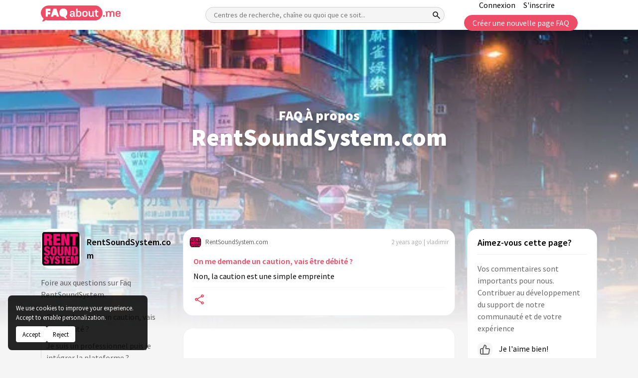

--- FILE ---
content_type: text/html; charset=utf-8
request_url: https://faqabout.me/iam/rentsoundsystem
body_size: 21044
content:

<!DOCTYPE html>


    <html lang="fr" class="channel-is-verified-0">

<head>
    
        <meta name="robots" content="index, follow, max-image-preview:large, max-snippet:-1, max-video-preview:-1" />

    
    <meta charset="UTF-8">
<meta http-equiv="X-UA-Compatible" content="ie=edge">
<meta name="viewport" content="width=device-width, initial-scale=1.0">
<meta name="theme-color" content="#000">

<link rel="icon" type="image/png" sizes="192x192" href="https://static.faqabout.me/img/favicon.png">
<link rel="alternate" type="application/atom+xml" href="https://faqabout.me/feed"/>
<link rel="alternate" type="application/atom+xml" href="https://faqabout.me/question_feed"/>


<meta name="description" content="RentSoundSystem.com FAQ, Foire aux questions sur Faq RentSoundSystem.Foire aux questions sur RentSoundSystem.com.">


    <title>FAQ À propos de RentSoundSystem.com</title>
    <meta property="og:title" content="FAQ À propos de RentSoundSystem.com"/>
<meta property="og:description" content="RentSoundSystem.com FAQ, Foire aux questions sur Faq RentSoundSystem.Foire aux questions sur RentSoundSystem.com."/>
<meta property="og:locale" content="fr"/>
<meta property="og:type" content="website"/>

        <meta property="og:url" content="https://faqabout.me/iam/rentsoundsystem"/>
        <link rel="canonical" href="https://faqabout.me/iam/rentsoundsystem"/>

    <meta property="og:image" content="https://static.faqabout.me/cover/194484182238480021987003914322638678952833879n-jpg.jpg"/>


<!-- Google Tag Manager -->
<script>
    (function (w, d, s, l, i) {
        w[l] = w[l] || []; w[l].push({
            'gtm.start':
                new Date().getTime(), event: 'gtm.js'
        }); var f = d.getElementsByTagName(s)[0],
            j = d.createElement(s), dl = l != 'dataLayer' ? '&l=' + l : ''; j.async = true; j.src =
                'https://www.googletagmanager.com/gtm.js?id=' + i + dl; f.parentNode.insertBefore(j, f);
    })(window, document, 'script', 'dataLayer', 'GTM-KKPJSQZ');
</script>
<!-- End Google Tag Manager -->
    

    
    <style> 
@font-face{font-family: 'Source Sans Pro';font-style: normal;font-weight: 400;font-display: swap;src: url(https://fonts.gstatic.com/s/sourcesanspro/v21/6xK3dSBYKcSV-LCoeQqfX1RYOo3aPw.ttf) format('truetype')}@font-face{font-family: 'Source Sans Pro';font-style: normal;font-weight: 600;font-display: swap;src: url(https://fonts.gstatic.com/s/sourcesanspro/v21/6xKydSBYKcSV-LCoeQqfX1RYOo3i54rAkA.ttf) format('truetype')}@font-face{font-family: 'Source Sans Pro';font-style: normal;font-weight: 900;font-display: swap;src: url(https://fonts.gstatic.com/s/sourcesanspro/v21/6xKydSBYKcSV-LCoeQqfX1RYOo3iu4nAkA.ttf) format('truetype')}:root{--bs-blue: #0d6efd;--bs-cyan: #0dcaf0;--bs-danger: #dc3545;--bs-dark: #212529;--bs-font-monospace: SFMono-Regular,Menlo,Monaco,Consolas,"Liberation Mono","Courier New",monospace;--bs-font-sans-serif: system-ui,-apple-system,"Segoe UI",Roboto,"Helvetica Neue",Arial,"Noto Sans","Liberation Sans",sans-serif,"Apple Color Emoji","Segoe UI Emoji","Segoe UI Symbol","Noto Color Emoji";--bs-gradient: linear-gradient(180deg,hsla(0,0%,100%,0.15),hsla(0,0%,100%,0));--bs-gray: #6c757d;--bs-gray-dark: #343a40;--bs-green: #198754;--bs-indigo: #6610f2;--bs-info: #0dcaf0;--bs-light: #f8f9fa;--bs-orange: #fd7e14;--bs-pink: #d63384;--bs-primary: #0d6efd;--bs-purple: #6f42c1;--bs-red: #dc3545;--bs-secondary: #6c757d;--bs-success: #198754;--bs-teal: #20c997;--bs-warning: #ffc107;--bs-white: #fff;--bs-yellow: #ffc107}*,:after,:before{box-sizing: border-box}body{-webkit-text-size-adjust: 100%;background-color: #fff;color: #212529;font-family: var(--bs-font-sans-serif);font-size: 1rem;font-weight: 400;line-height: 1.5;margin: 0}.h5,h1,h2,h3{font-weight: 500;line-height: 1.2;margin-bottom: .5rem;margin-top: 0}h1{font-size: calc(1.375rem + 1.5vw)}h2{font-size: calc(1.325rem + .9vw)}h3{font-size: calc(1.3rem + .6vw)}.h5{font-size: 1.25rem}p{margin-bottom: 1rem;margin-top: 0}ul{padding-left: 2rem}ul{margin-bottom: 1rem;margin-top: 0}strong{font-weight: bolder}a{color: #0d6efd;text-decoration: underline}code,pre{direction: ltr;font-family: var(--bs-font-monospace);font-size: 1em;unicode-bidi: bidi-override}pre{display: block;font-size: .875em;margin-bottom: 1rem;margin-top: 0;overflow: auto}pre code{color: inherit;font-size: inherit;word-break: normal}code{color: #d63384;font-size: .875em;word-wrap: break-word}img,svg{vertical-align: middle}label{display: inline-block}button{border-radius: 0}button,input,textarea{font-family: inherit;font-size: inherit;line-height: inherit;margin: 0}button{text-transform: none}button{-webkit-appearance: button}::-moz-focus-inner{border-style: none;padding: 0}textarea{resize: vertical}::-webkit-datetime-edit-day-field,::-webkit-datetime-edit-fields-wrapper,::-webkit-datetime-edit-hour-field,::-webkit-datetime-edit-minute,::-webkit-datetime-edit-month-field,::-webkit-datetime-edit-text,::-webkit-datetime-edit-year-field{padding: 0}::-webkit-inner-spin-button{height: auto}::-webkit-search-decoration{-webkit-appearance: none}::-webkit-color-swatch-wrapper{padding: 0}::-webkit-file-upload-button{font: inherit}::file-selector-button{font: inherit}::-webkit-file-upload-button{-webkit-appearance: button;font: inherit}.container{margin-left: auto;margin-right: auto;padding-left: var(--bs-gutter-x,.75rem);padding-right: var(--bs-gutter-x,.75rem);width: 100%}.row{--bs-gutter-x: 1.5rem;--bs-gutter-y: 0;display: flex;-webkit-flex-wrap: wrap;flex-wrap: wrap;margin-left: calc(var(--bs-gutter-x)*-.5);margin-right: calc(var(--bs-gutter-x)*-.5);margin-top: calc(var(--bs-gutter-y)*-1)}.row>*{-webkit-flex-shrink: 0;flex-shrink: 0;margin-top: var(--bs-gutter-y);max-width: 100%;padding-left: calc(var(--bs-gutter-x)*.5);padding-right: calc(var(--bs-gutter-x)*.5);width: 100%}.col-12{-webkit-box-flex: 0;-webkit-flex: 0 0 auto;flex: 0 0 auto;width: 100%}.gy-4{--bs-gutter-y: 1.5rem}.gy-5{--bs-gutter-y: 3rem}.collapse:not(.show){display: none}.list-group-item{background-color: #fff;border: 1px solid rgba(0,0,0,.125);color: #212529;display: block;padding: .5rem 1rem;position: relative;text-decoration: none}.list-group-item:first-child{border-top-left-radius: inherit;border-top-right-radius: inherit}.list-group-item:last-child{border-bottom-left-radius: inherit;border-bottom-right-radius: inherit}.modal-title{line-height: 1.5;margin-bottom: 0}.d-flex{display: -webkit-box!important;display: -webkit-flex!important;display: flex!important}.d-none{display: none!important}.w-100{width: 100%!important}.mt-5{margin-top: 3rem!important}.mb-4{margin-bottom: 1.5rem!important}.text-muted{color: #6c757d!important}@media (min-width:576px){.container{max-width: 540px}}@media (min-width:768px){.container{max-width: 720px}}@media (min-width:992px){.container{max-width: 960px}.col-lg-3{-webkit-box-flex: 0;-webkit-flex: 0 0 auto;flex: 0 0 auto;width: 25%}.col-lg-6{-webkit-box-flex: 0;-webkit-flex: 0 0 auto;flex: 0 0 auto;width: 50%}.col-lg-8{-webkit-box-flex: 0;-webkit-flex: 0 0 auto;flex: 0 0 auto;width: 66.66667%}.mt-lg-3{margin-top: 1rem!important}}@media (min-width:1200px){h1{font-size: 2.5rem}h2{font-size: 2rem}h3{font-size: 1.75rem}.container{max-width: 1140px}.gy-xl-0{--bs-gutter-y: 0}}@media (min-width:1400px){.container{max-width: 1320px}}@media (prefers-reduced-motion:no-preference){:root{scroll-behavior: smooth}}*,:after,:before{box-sizing: border-box}aside,footer,header,section{display: block}button,input,textarea{font-size: 14px}button,code,input,pre,textarea{font-family: Source Sans Pro,sans-serif}code,pre{-moz-osx-font-smoothing: auto;-webkit-font-smoothing: auto}body{-moz-osx-font-smoothing: grayscale;-webkit-font-smoothing: antialiased;background-color: #f5f5f5;color: #404040;font-family: Source Sans Pro,sans-serif;font-size: 16px;font-weight: 400;line-height: 1.5;margin: 0;text-rendering: optimizeLegibility;-webkit-text-size-adjust: 100%;-moz-text-size-adjust: 100%;text-size-adjust: 100%}a{color: #0984e3;text-decoration: none}a strong{color: currentColor}img{height: auto;max-width: 100%}input[type=checkbox]{vertical-align: baseline}span{font-style: inherit;font-weight: inherit}strong{font-weight: 600}main.default-content{margin-top: 60px}section.main-layout{padding-bottom: 48px;padding-top: 48px;position: relative;z-index: 4}.w-icon{height: 48px;position: relative;width: 48px}.w-icon,.w-icon svg{display: inline-block}.w-icon svg{-moz-osx-font-smoothing: grayscale;-webkit-font-smoothing: antialiased;font-style: normal;font-variant: normal;height: 100%;left: 0;line-height: 1;position: absolute;text-rendering: auto;top: 0;width: 100%}.c-header{background-color: #fff;left: 0;position: fixed;top: 0;width: 100%;z-index: 10}.c-header .container{-webkit-box-align: center;-webkit-align-items: center;align-items: center;display: -webkit-box;display: -webkit-flex;display: flex;height: 60px;-webkit-box-pack: justify;-webkit-justify-content: space-between;justify-content: space-between;padding-bottom: 6px;padding-top: 6px}.c-header__logo{-webkit-flex-shrink: 0;flex-shrink: 0}.c-header__logo a{-webkit-box-align: center;-webkit-align-items: center;align-items: center;display: -webkit-inline-box;display: -webkit-inline-flex;display: inline-flex;-webkit-box-pack: center;-webkit-justify-content: center;justify-content: center;text-align: center;width: 160px}.c-header__logo a img{width: 100%}.c-header__mobile{-webkit-box-align: center;-webkit-align-items: center;align-items: center;background-color: #ed4c67;border-radius: 4px;border-width: 0;color: #fff;display: none;height: 48px;-webkit-box-pack: center;-webkit-justify-content: center;justify-content: center;line-height: 1;padding: 0;text-align: center;width: 48px}.c-header__wrapper{-webkit-box-align: center;-webkit-align-items: center;align-items: center;display: -webkit-box;display: -webkit-flex;display: flex;-webkit-box-flex: 1;-webkit-flex-grow: 1;flex-grow: 1;-webkit-box-pack: justify;-webkit-justify-content: space-between;justify-content: space-between;padding-left: 120px;width: 100%}.c-header__searchbox{max-width: 640px;position: relative;width: 100%}.c-header__searchbox input{background-color: #f5f5f5;border: 1px solid #d0d0d0;border-radius: 32px;display: block;height: 32px;padding-left: 16px;padding-right: 32px;width: 100%}.c-header__searchbox button{-webkit-box-align: center;-webkit-align-items: center;align-items: center;background-color: transparent;border-width: 0;display: -webkit-inline-box;display: -webkit-inline-flex;display: inline-flex;height: 32px;-webkit-box-pack: center;-webkit-justify-content: center;justify-content: center;position: absolute;right: 0;text-align: center;top: 0;width: 32px}.c-header__nav ul{-webkit-box-align: center;-webkit-align-items: center;align-items: center;display: -webkit-box;display: -webkit-flex;display: flex;-webkit-flex-wrap: wrap;flex-wrap: wrap;-webkit-box-pack: center;-webkit-justify-content: center;justify-content: center;list-style-type: none;margin-bottom: -8px;padding-left: 0}.c-header__nav ul li{margin-bottom: 8px}.c-header__nav ul li a{color: #000;display: inline-block}.c-header__nav ul li:not(:last-child){margin-right: 16px}.c-footer{border-top: 1px solid #ddd;padding-bottom: 16px;padding-top: 16px}.c-footer .container{-webkit-box-align: center;-webkit-align-items: center;align-items: center;display: -webkit-box;display: -webkit-flex;display: flex;-webkit-box-pack: justify;-webkit-justify-content: space-between;justify-content: space-between}.c-footer__start{-webkit-box-align: center;-webkit-align-items: center;align-items: center;display: -webkit-box;display: -webkit-flex;display: flex}.c-footer__start p{color: #828282;font-size: 13px;margin-bottom: 0}.c-footer__logo{display: inline-block;margin-right: 12px;width: 35px}.c-footer__logo img{width: 100%}.c-footer__end{-webkit-box-align: center;-webkit-align-items: center;align-items: center;display: -webkit-box;display: -webkit-flex;display: flex}.c-footer__nav{list-style-type: none;margin-bottom: 0;margin-right: 24px;padding-left: 0}.c-footer__nav li a{color: #828282;display: inline-block;font-size: 13px}.c-footer__social{-webkit-box-align: center;-webkit-align-items: center;align-items: center;display: -webkit-box;display: -webkit-flex;display: flex;-webkit-box-pack: center;-webkit-justify-content: center;justify-content: center;list-style-type: none;margin-bottom: 0;padding-left: 0}.c-footer__social li,.c-footer__social li a{-webkit-box-align: center;-webkit-align-items: center;align-items: center;display: -webkit-inline-box;display: -webkit-inline-flex;display: inline-flex;height: 20px;-webkit-box-pack: center;-webkit-justify-content: center;justify-content: center;width: 20px}.c-footer__social li a .w-icon{height: 20px;width: 20px}.c-footer__social li a .w-icon svg{color: #a0a0a0}.c-footer__social li:not(:last-child){margin-right: 12px}.c-question-box{background-color: #fff;border: 1px solid #eee;border-radius: 20px}.c-question-box__head{-webkit-box-align: center;-webkit-align-items: center;align-items: center;display: -webkit-box;display: -webkit-flex;display: flex;-webkit-box-pack: justify;-webkit-justify-content: space-between;justify-content: space-between;padding: 12px}.c-question-box__head a{-webkit-box-align: center;-webkit-align-items: center;align-items: center;color: #646464;display: -webkit-inline-box;display: -webkit-inline-flex;display: inline-flex}.c-question-box__head a strong{display: inline-block;font-size: 13px;font-weight: 400;margin-left: 8px}.c-question-box__head i{color: hsla(0,0%,39.2%,.5);font-size: 13px;font-style: normal}.c-question-box__body{padding: 0 20px 20px}.c-question-box__body p{color: #000;margin-bottom: 0}.c-about-sidebar div{-webkit-box-align: center;-webkit-align-items: center;align-items: center;display: -webkit-box;display: -webkit-flex;display: flex;margin-bottom: 16px}.c-about-sidebar div strong{color: #000;display: inline-block;font-size: 18px;font-weight: 600;margin-left: 12px}.c-about-sidebar p{color: rgba(0,0,0,.6);line-height: 24px;margin-bottom: 16px}.c-about-sidebar a.c-button{-webkit-box-align: center;-webkit-align-items: center;align-items: center;border: 1px solid #ed4c67;border-radius: 32px;color: #ed4c67;display: -webkit-inline-box;display: -webkit-inline-flex;display: inline-flex;height: 32px;-webkit-box-pack: center;-webkit-justify-content: center;justify-content: center;padding-left: 16px;padding-right: 16px;text-align: center}.c-modal{-webkit-box-align: start;-webkit-align-items: flex-start;align-items: flex-start;background-color: rgba(0,0,0,.3);display: none;height: 100%;-webkit-box-pack: center;-webkit-justify-content: center;justify-content: center;left: 0;overflow: auto;padding: 60px;position: fixed;top: 0;width: 100%;z-index: 20}.c-modal__wrapper{background-color: #f5f5f5;border: 1px solid #c4c4c4;border-radius: 20px;max-width: 620px;padding: 24px;width: 100%}.c-modal__head{margin-bottom: 24px}.c-modal__head p{color: #828282;margin-bottom: 0}.c-modal__head p a{color: #ed4c67}.c-modal__body{margin-bottom: 24px}.c-modal__form__item{display: -webkit-box;display: -webkit-flex;display: flex;-webkit-box-orient: vertical;-webkit-box-direction: normal;-webkit-flex-direction: column;flex-direction: column}.c-modal__form__item strong{color: #646464;display: inline-block;font-size: 13px;margin-bottom: 4px;padding-left: 12px;padding-right: 12px}.c-modal__form__item input[type=email],.c-modal__form__item input[type=password],.c-modal__form__item input[type=text]{background-color: #fff;border: 1px solid #eee;border-radius: 8px;display: block;font-size: 16px;height: 36px;padding-left: 12px;padding-right: 12px}.c-modal__form__item input[type=email]::-webkit-input-placeholder,.c-modal__form__item input[type=password]::-webkit-input-placeholder,.c-modal__form__item input[type=text]::-webkit-input-placeholder{color: rgba(0,0,0,.2)}.c-modal__form__item input[type=email]::-moz-placeholder,.c-modal__form__item input[type=password]::-moz-placeholder,.c-modal__form__item input[type=text]::-moz-placeholder{color: rgba(0,0,0,.2)}.c-modal__form__item input[type=email]:-ms-input-placeholder,.c-modal__form__item input[type=password]:-ms-input-placeholder,.c-modal__form__item input[type=text]:-ms-input-placeholder{color: rgba(0,0,0,.2)}.c-modal__form__item textarea{background-color: #fff;border: 1px solid #eee;border-radius: 8px;display: block;font-size: 16px;padding: 12px}.c-modal__form__item textarea::-webkit-input-placeholder{color: rgba(0,0,0,.2)}.c-modal__form__item textarea::-moz-placeholder{color: rgba(0,0,0,.2)}.c-modal__form__item textarea:-ms-input-placeholder{color: rgba(0,0,0,.2)}.c-modal__form__item p{color: hsla(0,0%,39.2%,.5);font-size: 13px;font-style: italic;margin-bottom: 0;margin-top: 4px;padding-left: 12px;padding-right: 12px}.c-modal__form__item:not(:last-child){margin-bottom: 16px}.c-modal__form__checkbox{-webkit-box-align: center;-webkit-align-items: center;align-items: center;display: -webkit-inline-box;display: -webkit-inline-flex;display: inline-flex}.c-modal__form__checkbox__switch{display: inline-block;height: 20px;position: relative;width: 40px}.c-modal__form__checkbox__switch input{display: none}.c-modal__form__checkbox__switch input:checked+span{background-color: #ed4c67}.c-modal__form__checkbox__switch input:checked+span:before{-webkit-transform: translateX(16px);transform: translateX(16px)}.c-modal__form__checkbox__switch span{background-color: #c4c4c4;border-radius: 20px;bottom: 0;left: 0;position: absolute;right: 0;top: 0}.c-modal__form__checkbox__switch span:before{background-color: #f5f5f5;border-radius: 100%;content: "";height: 16px;left: 4px;position: absolute;top: 2px;width: 16px}.c-modal__form__checkbox strong{color: #828282;display: inline-block;font-size: 13px;font-weight: 400;margin-left: 8px}.c-modal__footer{-webkit-box-align: center;-webkit-align-items: center;align-items: center;display: -webkit-box;display: -webkit-flex;display: flex;-webkit-box-pack: end;-webkit-justify-content: flex-end;justify-content: flex-end}.c-modal__footer a{-webkit-box-align: center;-webkit-align-items: center;align-items: center;border: 1px solid transparent;border-radius: 20px;display: -webkit-inline-box;display: -webkit-inline-flex;display: inline-flex;height: 32px;-webkit-box-pack: center;-webkit-justify-content: center;justify-content: center;padding-left: 16px;padding-right: 16px;text-align: center}.c-modal__footer a:first-child{background-color: transparent;border-color: #c4c4c4;color: #c4c4c4;margin-right: 8px}.c-modal__footer a:last-child{background-color: #ed4c67;border-color: #ed4c67;color: #fff}.p-channel__cover{-webkit-box-align: center;-webkit-align-items: center;align-items: center;display: -webkit-box;display: -webkit-flex;display: flex;height: 400px;-webkit-box-pack: center;-webkit-justify-content: center;justify-content: center;position: relative;text-align: center;z-index: 2}.p-channel__cover__img{background-color: #fbba3e;background-position: 50%;background-repeat: no-repeat;background-size: cover;height: 600px;left: 0;position: absolute;top: 0;width: 100%;z-index: 2}.p-channel__cover__img:before{background-image: -webkit-gradient(linear,left top,left bottom,from(transparent),to(#f5f5f5));background-image: linear-gradient(180deg,transparent,#f5f5f5);content: "";display: block;height: 100%;left: 0;position: absolute;top: 0;width: 100%}.p-channel__cover .container{position: relative;z-index: 4}.p-channel__cover .container h1{color: #fff;font-size: 48px;font-weight: 900}.p-channel__userblock{background-color: #fff;border: 1px solid #eee;border-radius: 20px}.p-channel__userblock__head{-webkit-box-align: center;-webkit-align-items: center;align-items: center;display: -webkit-box;display: -webkit-flex;display: flex;-webkit-box-pack: justify;-webkit-justify-content: space-between;justify-content: space-between;padding: 12px}.p-channel__userblock__head a{-webkit-box-align: center;-webkit-align-items: center;align-items: center;color: #646464;display: -webkit-inline-box;display: -webkit-inline-flex;display: inline-flex}.p-channel__userblock__head a strong{display: inline-block;font-size: 13px;font-weight: 400;margin-left: 8px}.p-channel__userblock__body{padding: 0 20px 20px}.p-channel__userblock__buttons{-webkit-box-align: center;-webkit-align-items: center;align-items: center;display: -webkit-box;display: -webkit-flex;display: flex;margin-top: 20px}.p-channel__userblock__buttons a.c-button{-webkit-box-align: center;-webkit-align-items: center;align-items: center;border: 1px solid transparent;border-radius: 20px;display: -webkit-inline-box;display: -webkit-inline-flex;display: inline-flex;height: 32px;-webkit-box-pack: center;-webkit-justify-content: center;justify-content: center;padding-left: 16px;padding-right: 16px;text-align: center}.p-channel__userblock__buttons a.c-button:first-child{border-color: #ed4c67;color: #ed4c67;margin-right: 12px}.p-channel__userblock__buttons a.c-button:last-child{border-color: #646464;color: #646464}.p-channel__editor-sidebar__block{background-color: #fff;border: 1px solid #eee;border-radius: 20px;overflow: hidden}.p-channel__editor-sidebar__block ul{list-style-type: none;margin-bottom: 0;padding-left: 0}.p-channel__editor-sidebar__block ul li{-webkit-box-align: center;-webkit-align-items: center;align-items: center;display: -webkit-box;display: -webkit-flex;display: flex;padding: 12px}.p-channel__editor-sidebar__block ul li div{-webkit-box-align: center;-webkit-align-items: center;align-items: center;display: -webkit-box;display: -webkit-flex;display: flex;-webkit-flex-shrink: 0;flex-shrink: 0;-webkit-box-pack: center;-webkit-justify-content: center;justify-content: center;width: 56px}.p-channel__editor-sidebar__block ul li a{-webkit-box-align: center;-webkit-align-items: center;align-items: center;color: #000;display: -webkit-box;display: -webkit-flex;display: flex;font-size: 16px}.p-channel__editor-sidebar__block:not(:last-child){margin-bottom: 16px}@media (max-width:1399px){.c-header__searchbox{max-width: 480px}}@media (max-width:1199px){.c-header__wrapper{padding-left: 60px}.c-header__searchbox{max-width: 400px}}@media (max-width:991px){.c-header__mobile{display: -webkit-inline-box;display: -webkit-inline-flex;display: inline-flex}.c-header__wrapper{background-color: #fff;border-bottom-left-radius: 4px;border-bottom-right-radius: 4px;box-shadow: 0 4px 8px 0 rgba(0,0,0,.08);display: none;-webkit-box-orient: vertical;-webkit-box-direction: normal;-webkit-flex-direction: column;flex-direction: column;left: 0;padding: 24px;position: absolute;top: 100%}.c-header__searchbox{margin-bottom: 16px}.c-footer .container{-webkit-box-orient: vertical;-webkit-box-direction: normal;-webkit-flex-direction: column;flex-direction: column}.c-footer__start{margin-bottom: 12px}}@media (max-width:767px){.c-modal{padding-left: 12px;padding-right: 12px}}.quill-editor{background-color: #fff}.editor-container textarea{display: none}:root{--channel-0: 251,186,62;--channel-1: 148,62,251;--channel-2: 251,62,223;--channel-3: 251,62,62;--channel-4: 37,188,189;--channel-5: 46,0,125;--channel-6: 62,124,251;--channel-7: 251,119,62;--channel-8: 51,125,0;--channel-9: 0,99,125}.channel-bgcolor-2{background-color: rgb(var(--channel-2))!important}:root{--primary-color: #ed4c67}.not-visible-to-logged-user:not(.alg-show),.user-logged-out:not(.alg-show){display: none!important}html{scroll-padding-top: 60px}body{position: relative}.c-header__nav ul li a.button{display: inline-flex!important}.add-question-container .add-description a,.ask-question-container .add-description a{font-size: 13px;color: var(--primary-color);text-align: right}.button{-webkit-box-align: center;-webkit-align-items: center;align-items: center;border: 1px solid transparent;border-radius: 20px;display: -webkit-inline-box;display: -webkit-inline-flex;display: inline-flex;height: 32px;-webkit-box-pack: center;-webkit-justify-content: center;justify-content: center;padding-left: 16px;padding-right: 16px;text-align: center}.button-primary{background-color: var(--primary-color)!important;border-color: var(--primary-color)!important;color: #fff!important}.button-outlined-primary{background-color: #fff!important;border-color: var(--primary-color)!important;color: var(--primary-color)!important}.button-outlined-secondary{border-color: #646464;color: #646464}.c-modal__footer>*{margin-right: 8px}.search-tooltip:not(.active){opacity: 0;z-index: -1}.search-tooltip{width: 100%;background-color: var(--primary-color);color: #fff;text-align: center;padding: 5px 0;border-radius: 6px;position: absolute;z-index: 1;opacity: .8;bottom: -40px;opacity: .8}.channel-empty-pp{-o-object-fit: cover;object-fit: cover;opacity: .7}.channel-empty-pp.size-24{height: 24px;width: 24px;border-radius: 10px}.channel-empty-pp.size-80{height: 80px;width: 80px;border-radius: 20px;flex-grow: 0;flex-shrink: 0}.c-question-box__body p{margin-bottom: 10px}.c-modal__form__checkbox{margin-bottom: 16px}.c-question-box__body__title{font-size: 16px;line-height: 28px;font-weight: 600;margin-bottom: 4px}.c-question-box__body__title a{display: inline-block;color: var(--primary-color)}.c-footer__start__made-by a{color: unset}.p-channel__question-list ul{padding-left: 15px;margin-bottom: 0}.p-channel__question-list ul li a{border: none;padding: 0;border-left: 1px solid rgba(98,98,98,.16);color: rgba(0,0,0,.6)!important;background-color: transparent;padding-left: 10px}.p-channel__question-list ul li{padding-bottom: 5px!important;padding-top: 5px!important}section.p-channel.main-layout{padding-top: 0}.p-channel__question-list ul{list-style: none;padding-left: 0}.p-channel__cover .container h1{text-shadow: 1px 3px 5px rgb(10 10 10 / 20%);margin-bottom: 0}.code-block{white-space: nowrap;padding: 10px 10px;border: 1px solid rgba(10,10,10,.2);position: relative;margin-bottom: 0;overflow: hidden;font-size: 13px}.p-share-channel__social-share-buttons>*{margin-right: 10px}.p-share-channel__social-share-buttons{margin-bottom: 1rem;margin-top: 1rem}@media (min-width:1200px){.c-header__wrapper{padding-left: 170px}}.p-channel__vote__block{padding: 20px}.p-channel__vote__head{border-bottom: 1px solid #eee}.p-channel__vote__head{color: #000;font-size: 18px;font-weight: 600;line-height: 14px;margin-bottom: 16px;padding-bottom: 16px}.p-channel__vote__body p{color: rgba(0,0,0,.6);font-size: 16px;margin-bottom: 16px}.p-channel__vote__emotions__item{display: block;margin-bottom: 16px;color: #000}.channel-emote{background: #f5f5f5;padding: 5px;border-radius: 12px;display: inline-flex;justify-content: center;align-items: center;vertical-align: middle;margin-right: 10px;max-width: 30px}.p-channel__vote__footer p{color: #000;font-size: inherit;margin-bottom: 16px}.p-channel__footer-cover{background: #eafdf8;padding: 30px 0;margin: 10px 0;border-radius: 20px}.p-channel__footer-cover__body{padding: 20px;padding-bottom: 0}.p-channel__footer-cover__title{color: #ed4c67;font-weight: 600;font-size: 27px;margin-bottom: 25px}.p-channel__footer-cover__description{margin-bottom: 25px}.channel-votes-container:not(.active):not(.init){display: none}.channel-votes-container:not(.active) .vote-result{display: none}.c-question-box__body__title a,.c-question-box__body__title a:visited{outline: 0!important;-moz-box-shadow: none!important;-webkit-box-shadow: none!important;border: none!important;box-shadow: 0 0 0 #fff!important;outline-offset: 0px!important}.p-share-channel p{color: #000;font-size: 1rem}section.ads{padding: 50px 15px;text-align: center}.c-about-sidebar .channel-empty-pp{flex-shrink: 0}html{scroll-padding-top: 60px}.p-channel__cover #channel-title span{font-size: 27px;display: block}.c-question-box .c-question-box__body a{color: var(--primary-color)}.button.button-facebook{background-color: #1877f2;color: #fff}.button.button-facebook .w-icon{width: 20px;height: 20px;background: #fff;padding: 4px;border-radius: 50%;margin-right: 10px}.button.button-facebook .w-icon svg{color: #1877f2}.button.button-twitter{background-color: #1d9bf0;color: #fff}.button.button-twitter .w-icon{width: 20px;height: 20px;margin-right: 10px}.c-header:not(.active) .close-menu-icon{display: none}.c-about-sidebar,.c-question-box{overflow-x: hidden;word-break: break-word}.c-about-sidebar div{word-break: break-word}.p-channel__question-list #question-list-scrollspy{max-height: 400px;overflow-y: auto}.c-modal__head .modal-title{color: #000;font-size: 24px;font-weight: 600}.c-modal__head .modal-title.red{color: var(--primary-color)}
</style>

    

        <style>.c-verified-icon svg{width:1.3em;height:1.3em}.c-verified-icon{position:relative;top:-2px}</style>
</head>

<body class="">
    <!-- Google Tag Manager (noscript) -->
<noscript>
    <iframe src="https://www.googletagmanager.com/ns.html?id=GTM-KKPJSQZ"
            height="0" width="0" style="display:none;visibility:hidden"></iframe>
</noscript>
    <!-- End Google Tag Manager (noscript) -->
    
    <input type="hidden" class="activeLanguage" value="fr">


<aside class="c-sidenav"></aside>


<header class="c-header">
    <div class="container">
        <div class="c-header__logo">
            <a href="https://faqabout.me/fr" title="FAQ About&#xA0;: Créez gratuitement des pages de FAQ en quelques minutes">
                <img width="160" height="32" src="https://static.faqabout.me/img/logo.svg" alt="FAQ About&#xA0;: Créez gratuitement des pages de FAQ en quelques minutes">
            </a>
        </div>
        <button class="c-header__mobile" title="Header Mobile Menu Toggle">
            <i class="menu-icon">
                <svg xmlns="http://www.w3.org/2000/svg" viewBox="0 0 50 50" height="28" width="28" style="stroke-width: 1.5px;stroke: white;fill: white;">
                    <path d="M6 36V33H42V36ZM6 25.5V22.5H42V25.5ZM6 15V12H42V15Z" style=""></path>
                </svg>

            </i>
            <i class="close-menu-icon">
                <svg xmlns="http://www.w3.org/2000/svg" height="24px" viewBox="0 0 24 24" width="24px" style="fill: white;">
                    <path d="M0 0h24v24H0V0z" fill="none"/><path d="M19 6.41L17.59 5 12 10.59 6.41 5 5 6.41 10.59 12 5 17.59 6.41 19 12 13.41 17.59 19 19 17.59 13.41 12 19 6.41z"/>
                </svg>
            </i>
        </button>
        <div class="c-header__wrapper">
            <form class="c-header__searchbox searchbox-form" method="get" action="/s">
                <input type="text" required class="searchbox-form__input"
                       title="Centres de recherche, chaîne ou quoi que ce soit..."
                       placeholder="Centres de recherche, chaîne ou quoi que ce soit..."
                       name="SearchTerm">

                <div class="search-tooltip">Recherche...</div>
                <button title="Search">
                    <i class="icon" style="stroke:black">
                        <svg xmlns="http://www.w3.org/2000/svg" viewBox="0 0 50 50" height="20" width="20">
                            <path d="M39.8 41.95 26.65 28.8Q25.15 30.1 23.15 30.825Q21.15 31.55 18.9 31.55Q13.5 31.55 9.75 27.8Q6 24.05 6 18.75Q6 13.45 9.75 9.7Q13.5 5.95 18.85 5.95Q24.15 5.95 27.875 9.7Q31.6 13.45 31.6 18.75Q31.6 20.9 30.9 22.9Q30.2 24.9 28.8 26.65L42 39.75ZM18.85 28.55Q22.9 28.55 25.75 25.675Q28.6 22.8 28.6 18.75Q28.6 14.7 25.75 11.825Q22.9 8.95 18.85 8.95Q14.75 8.95 11.875 11.825Q9 14.7 9 18.75Q9 22.8 11.875 25.675Q14.75 28.55 18.85 28.55Z"/>
                        </svg>
                    </i>
                </button>
            </form>

            <nav class="c-header__nav">
                <ul>
                    <li class="user-logged-out">
                        <a title="Connexion" href="/login">Connexion</a>
                    </li>
                    <li class="user-logged-out">
                        <a title="S'inscrire" href="/register">
                            S'inscrire
                        </a>
                    </li>

                    <li>
                        <a title="Créer une nouvelle page FAQ"
                           class="button button-primary c-modal-trigger" href="https://faqabout.me?modal=create-faq-page">
                            Créer une nouvelle page FAQ
                        </a>
                    </li>
                </ul>
            </nav>

        </div>

    </div>
</header>


<main class="default-content">
    








<section class="p-channel__cover">
    <div class="p-channel__cover__img  channel-bgcolor-3">
<picture><source class="" srcset="https://static.faqabout.me/cover/194484182238480021987003914322638678952833879n-jpg.webp" type="image/webp"><img width="1429" height="600"  class="" src="https://static.faqabout.me/cover/194484182238480021987003914322638678952833879n-jpg.jpg" alt="RentSoundSystem.com"></picture>    </div>
    <div class="container">
        <h1 id="channel-title">
            <span>FAQ À propos</span>
            RentSoundSystem.com
        </h1>
    </div>
</section>


<section class="p-channel main-layout">
    <div class="container">
        <div class="row  gy-5 gy-xl-0">
            


<div class="col-lg-3">
    <aside class="c-about-sidebar  sticky-after-scroll top-80">
        <div>

                <a href="/iam/rentsoundsystem" title="RentSoundSystem.com">
                    <picture><source class="channel_profile_img" srcset="https://static.faqabout.me/page/rssfb-1-jpg.webp" type="image/webp"><img width="80" height="80" loading='lazy' class="channel_profile_img" src="https://static.faqabout.me/page/rssfb-1-jpg.jpg" alt="RentSoundSystem.com"></picture>
                </a>


            <strong>
                    

RentSoundSystem.com


            </strong>
        </div>


        <p>Foire aux questions sur Faq RentSoundSystem.</p>

        <div class="p-channel__question-list">
            <ul id="question-list-scrollspy">
                        <li>
                            <a class="list-group-item" href="#q-on-me-demande-un-caution-vais-etre-debite-9610" title="On me demande un caution, vais être débité ?">On me demande un caution, vais être débité ?</a>
                        </li>
                        <li>
                            <a class="list-group-item" href="#q-je-suis-un-professionnel-puis-je-integrer-la-plateforme-9611" title="Je suis un professionnel puis je intégrer la plateforme ?">Je suis un professionnel puis je intégrer la plateforme ?</a>
                        </li>
                        <li>
                            <a class="list-group-item" href="#q-quelle-sont-les-moyens-de-payment-proposee-9612" title="Qu&#x27;elle sont les moyens de payment proposée ?">Qu&#x27;elle sont les moyens de payment proposée ?</a>
                        </li>
                        <li>
                            <a class="list-group-item" href="#q-1-quest-ce-que-votre-service-propose-exactement-9613" title="1. Qu&#x27;est-ce que votre service propose exactement?">1. Qu&#x27;est-ce que votre service propose exactement?</a>
                        </li>
                        <li>
                            <a class="list-group-item" href="#q-2-ou-est-ce-que-votre-service-est-disponible-9614" title="2. Où est-ce que votre service est disponible?">2. Où est-ce que votre service est disponible?</a>
                        </li>
                        <li>
                            <a class="list-group-item" href="#q-3-comment-puis-je-louer-du-materiel-9615" title="3. Comment puis-je louer du matériel?">3. Comment puis-je louer du matériel?</a>
                        </li>
                        <li>
                            <a class="list-group-item" href="#q-4-quel-est-letat-du-materiel-que-je-vais-louer-9616" title="4. Quel est l&#x27;état du matériel que je vais louer?">4. Quel est l&#x27;état du matériel que je vais louer?</a>
                        </li>
                        <li>
                            <a class="list-group-item" href="#q-5-que-se-passe-t-il-si-le-materiel-est-endommage-pendant-ma-location-9617" title="5. Que se passe-t-il si le matériel est endommagé pendant ma location?">5. Que se passe-t-il si le matériel est endommagé pendant ma location?</a>
                        </li>
                        <li>
                            <a class="list-group-item" href="#q-6-quelle-est-la-duree-de-location-minimum-et-maximum-9618" title="6. Quelle est la durée de location minimum et maximum?">6. Quelle est la durée de location minimum et maximum?</a>
                        </li>
                        <li>
                            <a class="list-group-item" href="#q-7-comment-puis-je-payer-la-location-9619" title="7. Comment puis-je payer la location?">7. Comment puis-je payer la location?</a>
                        </li>
                        <li>
                            <a class="list-group-item" href="#q-8-quelle-est-votre-politique-de-retour-9620" title="8. Quelle est votre politique de retour?">8. Quelle est votre politique de retour?</a>
                        </li>
                        <li>
                            <a class="list-group-item" href="#q-9-puis-je-annuler-ma-reservation-9621" title="9. Puis-je annuler ma réservation?">9. Puis-je annuler ma réservation?</a>
                        </li>
                        <li>
                            <a class="list-group-item" href="#q-10-que-faire-si-jai-besoin-dassistance-technique-pendant-ma-location-9622" title="10. Que faire si j&#x27;ai besoin d&#x27;assistance technique pendant ma location?">10. Que faire si j&#x27;ai besoin d&#x27;assistance technique pendant ma location?</a>
                        </li>
                        <li>
                            <a class="list-group-item" href="#q-11-est-ce-que-je-peux-louer-du-materiel-pour-un-evenement-a-letranger-9623" title="11. Est-ce que je peux louer du matériel pour un événement à l&#x27;étranger?">11. Est-ce que je peux louer du matériel pour un événement à l&#x27;étranger?</a>
                        </li>
                        <li>
                            <a class="list-group-item" href="#q-12-puis-je-obtenir-une-facture-pour-ma-location-9624" title="12. Puis-je obtenir une facture pour ma location?">12. Puis-je obtenir une facture pour ma location?</a>
                        </li>
                        <li>
                            <a class="list-group-item" href="#q-13-est-ce-que-vous-proposez-des-services-de-personnel-technique-pour-linstallation-et-le-demontage-du-materiel-9625" title="13. Est-ce que vous proposez des services de personnel technique pour l&#x27;installation et le démontage du matériel ?">13. Est-ce que vous proposez des services de personnel technique pour l&#x27;installation et le démontage du matériel ?</a>
                        </li>
                        <li>
                            <a class="list-group-item" href="#q-14-quelle-est-votre-politique-en-matiere-de-protection-des-donnees-personnelles-9626" title="14. Quelle est votre politique en matière de protection des données personnelles ?">14. Quelle est votre politique en matière de protection des données personnelles ?</a>
                        </li>
                        <li>
                            <a class="list-group-item" href="#q-15-comment-puis-je-massurer-que-le-materiel-sera-livre-a-temps-pour-mon-evenement-9627" title="15. Comment puis-je m&#x27;assurer que le matériel sera livré à temps pour mon événement ?">15. Comment puis-je m&#x27;assurer que le matériel sera livré à temps pour mon événement ?</a>
                        </li>
                        <li>
                            <a class="list-group-item" href="#q-16-puis-je-modifier-ma-commande-apres-lavoir-passee-9628" title="16. Puis-je modifier ma commande après l&#x27;avoir passée ?">16. Puis-je modifier ma commande après l&#x27;avoir passée ?</a>
                        </li>
                        <li>
                            <a class="list-group-item" href="#q-17-quels-types-dinstruments-de-musique-proposez-vous-a-la-location-9629" title="17. Quels types d&#x27;instruments de musique proposez-vous à la location ?">17. Quels types d&#x27;instruments de musique proposez-vous à la location ?</a>
                        </li>
                        <li>
                            <a class="list-group-item" href="#q-18-fournissez-vous-des-equipements-declairage-pour-des-evenements-en-interieur-et-en-exterieur-9630" title="18. Fournissez-vous des équipements d&#x27;éclairage pour des événements en intérieur et en extérieur ?">18. Fournissez-vous des équipements d&#x27;éclairage pour des événements en intérieur et en extérieur ?</a>
                        </li>
                        <li>
                            <a class="list-group-item" href="#q-19-que-se-passe-t-il-si-le-materiel-que-je-souhaite-louer-nest-pas-disponible-9631" title="19. Que se passe-t-il si le matériel que je souhaite louer n&#x27;est pas disponible ?">19. Que se passe-t-il si le matériel que je souhaite louer n&#x27;est pas disponible ?</a>
                        </li>
                        <li>
                            <a class="list-group-item" href="#q-20-comment-puis-je-contacter-le-service-client-si-jai-dautres-questions-9632" title="20. Comment puis-je contacter le service client si j&#x27;ai d&#x27;autres questions ?">20. Comment puis-je contacter le service client si j&#x27;ai d&#x27;autres questions ?</a>
                        </li>
                        <li>
                            <a class="list-group-item" href="#q-21-est-ce-que-je-peux-louer-du-materiel-pour-une-longue-duree-par-exemple-pour-une-tournee-de-concerts-9633" title="21. Est-ce que je peux louer du matériel pour une longue durée, par exemple pour une tournée de concerts ?">21. Est-ce que je peux louer du matériel pour une longue durée, par exemple pour une tournée de concerts ?</a>
                        </li>
                        <li>
                            <a class="list-group-item" href="#q-22-proposez-vous-des-reductions-pour-les-locations-de-grande-quantite-ou-de-longue-duree-9634" title="22. Proposez-vous des réductions pour les locations de grande quantité ou de longue durée ?">22. Proposez-vous des réductions pour les locations de grande quantité ou de longue durée ?</a>
                        </li>
                        <li>
                            <a class="list-group-item" href="#q-23-est-ce-que-vous-proposez-des-formations-sur-lutilisation-du-materiel-loue-9635" title="23. Est-ce que vous proposez des formations sur l&#x27;utilisation du matériel loué ?">23. Est-ce que vous proposez des formations sur l&#x27;utilisation du matériel loué ?</a>
                        </li>
                        <li>
                            <a class="list-group-item" href="#q-24-quelle-est-votre-politique-en-matiere-de-responsabilite-environnementale-9636" title="24. Quelle est votre politique en matière de responsabilité environnementale ?">24. Quelle est votre politique en matière de responsabilité environnementale ?</a>
                        </li>
                        <li>
                            <a class="list-group-item" href="#q-25-quelle-est-votre-politique-en-matiere-de-covid-19-9637" title="25. Quelle est votre politique en matière de COVID-19 ?">25. Quelle est votre politique en matière de COVID-19 ?</a>
                        </li>
                        <li>
                            <a class="list-group-item" href="#q-26-est-ce-que-vous-proposez-des-equipements-pour-les-personnes-handicapees-9638" title="26. Est-ce que vous proposez des équipements pour les personnes handicapées ?">26. Est-ce que vous proposez des équipements pour les personnes handicapées ?</a>
                        </li>
                        <li>
                            <a class="list-group-item" href="#q-27-quels-types-devenements-votre-materiel-peut-il-soutenir-9639" title="27. Quels types d&#x27;événements votre matériel peut-il soutenir ?">27. Quels types d&#x27;événements votre matériel peut-il soutenir ?</a>
                        </li>
                        <li>
                            <a class="list-group-item" href="#q-28-est-ce-que-je-peux-voir-ou-tester-le-materiel-avant-de-le-louer-9640" title="28. Est-ce que je peux voir ou tester le matériel avant de le louer ?">28. Est-ce que je peux voir ou tester le matériel avant de le louer ?</a>
                        </li>
                        <li>
                            <a class="list-group-item" href="#q-29-comment-puis-je-etre-sur-que-le-materiel-arrivera-en-bon-etat-de-fonctionnement-9641" title="29. Comment puis-je être sûr que le matériel arrivera en bon état de fonctionnement ?">29. Comment puis-je être sûr que le matériel arrivera en bon état de fonctionnement ?</a>
                        </li>
                        <li>
                            <a class="list-group-item" href="#q-30-qui-est-responsable-du-transport-du-materiel-9642" title="30. Qui est responsable du transport du matériel ?">30. Qui est responsable du transport du matériel ?</a>
                        </li>
            </ul>

        </div>

                <a class="c-button c-modal-trigger not-visible-to-logged-user"
                   href="#question-modal" userid="5768" title=" Poser une question">
                    Poser une question
                </a>


    </aside>
</div>
            <div class="col-lg-6">
                <div class="p-channel__questions">
                    
<div class="row gy-4 p-channel__question-proposals mb-4">


</div>
                    
<div class="row gy-4 question-list-container" itemscope itemtype="https://schema.org/FAQPage">



    <div class="col-12 c-question-box__outer" qid="9610" id="q-on-me-demande-un-caution-vais-etre-debite-9610">
        <div class="c-question-box   " itemscope itemprop="mainEntity" itemtype="https://schema.org/Question">
            <div class="c-question-box__head">
                <a class="channel-title" href="#channel-title" title="RentSoundSystem.com">

<picture><source class="channel_profile_img" srcset="https://static.faqabout.me/page/rssfb-1-jpg.webp" type="image/webp"><img width="24" height="24" loading='lazy' class="channel_profile_img" src="https://static.faqabout.me/page/rssfb-1-jpg.jpg" alt="RentSoundSystem.com"></picture>
                    <strong class="channel-title-inner">
                        

RentSoundSystem.com

                    </strong>

                </a>
                <div></div><i>2 years ago | vladimir </i>
            </div>
            <div class="c-question-box__body">
                <h2 class="c-question-box__body__title" itemprop="name">
                    <a href="/iam/rentsoundsystem/on-me-demande-un-caution-vais-etre-debite-9610" title="On me demande un caution, vais être débité ?">
                        On me demande un caution, vais être débité ?
                    </a>
                </h2>
                <div itemscope itemprop="acceptedAnswer" itemtype="https://schema.org/Answer">
                    <div itemprop="text">
                        <p>Non, la caution est une simple empreinte</p>
                    </div>
                </div>


                <div class="question-admin-operations-container">
                    <div>

                        <a href="https://faqabout.me/iam/rentsoundsystem/on-me-demande-un-caution-vais-etre-debite-9610"
                           class="c-native-sharer d-inline-block d-lg-none" title="On me demande un caution, vais être débité ?">
                            <svg  style="fill:currentColor"  xmlns="http://www.w3.org/2000/svg" height="24" viewBox="0 -960 960 960" width="24">
                                <path d="M240-40q-33 0-56.5-23.5T160-120v-440q0-33 23.5-56.5T240-640h120v80H240v440h480v-440H600v-80h120q33 0 56.5 23.5T800-560v440q0 33-23.5 56.5T720-40H240Zm200-280v-447l-64 64-56-57 160-160 160 160-56 57-64-64v447h-80Z"/>
                            </svg>
                        </a>

                        <a href="#share-question-modal" data-id="9610" class="c-modal-trigger" title="Partager"
                           data-bs-toggle="tooltip" data-bs-placement="bottom">
                            <svg style="fill:currentColor" xmlns="http://www.w3.org/2000/svg" height="24px" viewBox="0 0 24 24" width="24px">
                                <path d="M0 0h24v24H0V0z" fill="none"/><path d="M18 16.08c-.76 0-1.44.3-1.96.77L8.91 12.7c.05-.23.09-.46.09-.7s-.04-.47-.09-.7l7.05-4.11c.54.5 1.25.81 2.04.81 1.66 0 3-1.34 3-3s-1.34-3-3-3-3 1.34-3 3c0 .24.04.47.09.7L8.04 9.81C7.5 9.31 6.79 9 6 9c-1.66 0-3 1.34-3 3s1.34 3 3 3c.79 0 1.5-.31 2.04-.81l7.12 4.16c-.05.21-.08.43-.08.65 0 1.61 1.31 2.92 2.92 2.92s2.92-1.31 2.92-2.92c0-1.61-1.31-2.92-2.92-2.92zM18 4c.55 0 1 .45 1 1s-.45 1-1 1-1-.45-1-1 .45-1 1-1zM6 13c-.55 0-1-.45-1-1s.45-1 1-1 1 .45 1 1-.45 1-1 1zm12 7.02c-.55 0-1-.45-1-1s.45-1 1-1 1 .45 1 1-.45 1-1 1z"/>
                            </svg>
                        </a>

                    </div>

                </div>

            </div>
        </div>
    </div>
        <div class="col-12 ads">
            <div class="c-question-box">
                <ins class="adsbygoogle"
     style="display:block; text-align:center;"
     data-ad-layout="in-article"
     data-ad-format="fluid"
     data-ad-client="ca-pub-9509301717771876"
     data-ad-slot="9642996624"></ins> <script>
     (adsbygoogle = window.adsbygoogle || []).push({});
</script>
            </div>
        </div>
    <div class="col-12 c-question-box__outer" qid="9611" id="q-je-suis-un-professionnel-puis-je-integrer-la-plateforme-9611">
        <div class="c-question-box   " itemscope itemprop="mainEntity" itemtype="https://schema.org/Question">
            <div class="c-question-box__head">
                <a class="channel-title" href="#channel-title" title="RentSoundSystem.com">

<picture><source class="channel_profile_img" srcset="https://static.faqabout.me/page/rssfb-1-jpg.webp" type="image/webp"><img width="24" height="24" loading='lazy' class="channel_profile_img" src="https://static.faqabout.me/page/rssfb-1-jpg.jpg" alt="RentSoundSystem.com"></picture>
                    <strong class="channel-title-inner">
                        

RentSoundSystem.com

                    </strong>

                </a>
                <div></div><i>2 years ago | vladimir </i>
            </div>
            <div class="c-question-box__body">
                <h2 class="c-question-box__body__title" itemprop="name">
                    <a href="/iam/rentsoundsystem/je-suis-un-professionnel-puis-je-integrer-la-plateforme-9611" title="Je suis un professionnel puis je intégrer la plateforme ?">
                        Je suis un professionnel puis je intégrer la plateforme ?
                    </a>
                </h2>
                <div itemscope itemprop="acceptedAnswer" itemtype="https://schema.org/Answer">
                    <div itemprop="text">
                        <p>Nous recherchons des partenaires professionnel, vous êtes donc le bienvenue. Vous pouvez vous inscrire <a title="Ici" href="https://www.rentsoundsystem.com/fr/register/" target="_blank" rel="noreferrer nofollow"><strong>Ici</strong></a></p>
                    </div>
                </div>


                <div class="question-admin-operations-container">
                    <div>

                        <a href="https://faqabout.me/iam/rentsoundsystem/je-suis-un-professionnel-puis-je-integrer-la-plateforme-9611"
                           class="c-native-sharer d-inline-block d-lg-none" title="Je suis un professionnel puis je intégrer la plateforme ?">
                            <svg  style="fill:currentColor"  xmlns="http://www.w3.org/2000/svg" height="24" viewBox="0 -960 960 960" width="24">
                                <path d="M240-40q-33 0-56.5-23.5T160-120v-440q0-33 23.5-56.5T240-640h120v80H240v440h480v-440H600v-80h120q33 0 56.5 23.5T800-560v440q0 33-23.5 56.5T720-40H240Zm200-280v-447l-64 64-56-57 160-160 160 160-56 57-64-64v447h-80Z"/>
                            </svg>
                        </a>

                        <a href="#share-question-modal" data-id="9611" class="c-modal-trigger" title="Partager"
                           data-bs-toggle="tooltip" data-bs-placement="bottom">
                            <svg style="fill:currentColor" xmlns="http://www.w3.org/2000/svg" height="24px" viewBox="0 0 24 24" width="24px">
                                <path d="M0 0h24v24H0V0z" fill="none"/><path d="M18 16.08c-.76 0-1.44.3-1.96.77L8.91 12.7c.05-.23.09-.46.09-.7s-.04-.47-.09-.7l7.05-4.11c.54.5 1.25.81 2.04.81 1.66 0 3-1.34 3-3s-1.34-3-3-3-3 1.34-3 3c0 .24.04.47.09.7L8.04 9.81C7.5 9.31 6.79 9 6 9c-1.66 0-3 1.34-3 3s1.34 3 3 3c.79 0 1.5-.31 2.04-.81l7.12 4.16c-.05.21-.08.43-.08.65 0 1.61 1.31 2.92 2.92 2.92s2.92-1.31 2.92-2.92c0-1.61-1.31-2.92-2.92-2.92zM18 4c.55 0 1 .45 1 1s-.45 1-1 1-1-.45-1-1 .45-1 1-1zM6 13c-.55 0-1-.45-1-1s.45-1 1-1 1 .45 1 1-.45 1-1 1zm12 7.02c-.55 0-1-.45-1-1s.45-1 1-1 1 .45 1 1-.45 1-1 1z"/>
                            </svg>
                        </a>

                    </div>

                </div>

            </div>
        </div>
    </div>
    <div class="col-12 c-question-box__outer" qid="9612" id="q-quelle-sont-les-moyens-de-payment-proposee-9612">
        <div class="c-question-box   " itemscope itemprop="mainEntity" itemtype="https://schema.org/Question">
            <div class="c-question-box__head">
                <a class="channel-title" href="#channel-title" title="RentSoundSystem.com">

<picture><source class="channel_profile_img" srcset="https://static.faqabout.me/page/rssfb-1-jpg.webp" type="image/webp"><img width="24" height="24" loading='lazy' class="channel_profile_img" src="https://static.faqabout.me/page/rssfb-1-jpg.jpg" alt="RentSoundSystem.com"></picture>
                    <strong class="channel-title-inner">
                        

RentSoundSystem.com

                    </strong>

                </a>
                <div></div><i>2 years ago | vladimir </i>
            </div>
            <div class="c-question-box__body">
                <h2 class="c-question-box__body__title" itemprop="name">
                    <a href="/iam/rentsoundsystem/quelle-sont-les-moyens-de-payment-proposee-9612" title="Qu&#x27;elle sont les moyens de payment proposée ?">
                        Qu&#x27;elle sont les moyens de payment proposée ?
                    </a>
                </h2>
                <div itemscope itemprop="acceptedAnswer" itemtype="https://schema.org/Answer">
                    <div itemprop="text">
                        <p>Lors de la location, selon le Louers et le pays de location des</p>
                    </div>
                </div>


                <div class="question-admin-operations-container">
                    <div>

                        <a href="https://faqabout.me/iam/rentsoundsystem/quelle-sont-les-moyens-de-payment-proposee-9612"
                           class="c-native-sharer d-inline-block d-lg-none" title="Qu&#x27;elle sont les moyens de payment proposée ?">
                            <svg  style="fill:currentColor"  xmlns="http://www.w3.org/2000/svg" height="24" viewBox="0 -960 960 960" width="24">
                                <path d="M240-40q-33 0-56.5-23.5T160-120v-440q0-33 23.5-56.5T240-640h120v80H240v440h480v-440H600v-80h120q33 0 56.5 23.5T800-560v440q0 33-23.5 56.5T720-40H240Zm200-280v-447l-64 64-56-57 160-160 160 160-56 57-64-64v447h-80Z"/>
                            </svg>
                        </a>

                        <a href="#share-question-modal" data-id="9612" class="c-modal-trigger" title="Partager"
                           data-bs-toggle="tooltip" data-bs-placement="bottom">
                            <svg style="fill:currentColor" xmlns="http://www.w3.org/2000/svg" height="24px" viewBox="0 0 24 24" width="24px">
                                <path d="M0 0h24v24H0V0z" fill="none"/><path d="M18 16.08c-.76 0-1.44.3-1.96.77L8.91 12.7c.05-.23.09-.46.09-.7s-.04-.47-.09-.7l7.05-4.11c.54.5 1.25.81 2.04.81 1.66 0 3-1.34 3-3s-1.34-3-3-3-3 1.34-3 3c0 .24.04.47.09.7L8.04 9.81C7.5 9.31 6.79 9 6 9c-1.66 0-3 1.34-3 3s1.34 3 3 3c.79 0 1.5-.31 2.04-.81l7.12 4.16c-.05.21-.08.43-.08.65 0 1.61 1.31 2.92 2.92 2.92s2.92-1.31 2.92-2.92c0-1.61-1.31-2.92-2.92-2.92zM18 4c.55 0 1 .45 1 1s-.45 1-1 1-1-.45-1-1 .45-1 1-1zM6 13c-.55 0-1-.45-1-1s.45-1 1-1 1 .45 1 1-.45 1-1 1zm12 7.02c-.55 0-1-.45-1-1s.45-1 1-1 1 .45 1 1-.45 1-1 1z"/>
                            </svg>
                        </a>

                    </div>

                </div>

            </div>
        </div>
    </div>
    <div class="col-12 c-question-box__outer" qid="9613" id="q-1-quest-ce-que-votre-service-propose-exactement-9613">
        <div class="c-question-box   " itemscope itemprop="mainEntity" itemtype="https://schema.org/Question">
            <div class="c-question-box__head">
                <a class="channel-title" href="#channel-title" title="RentSoundSystem.com">

<picture><source class="channel_profile_img" srcset="https://static.faqabout.me/page/rssfb-1-jpg.webp" type="image/webp"><img width="24" height="24" loading='lazy' class="channel_profile_img" src="https://static.faqabout.me/page/rssfb-1-jpg.jpg" alt="RentSoundSystem.com"></picture>
                    <strong class="channel-title-inner">
                        

RentSoundSystem.com

                    </strong>

                </a>
                <div></div><i>2 years ago | vladimir </i>
            </div>
            <div class="c-question-box__body">
                <h2 class="c-question-box__body__title" itemprop="name">
                    <a href="/iam/rentsoundsystem/1-quest-ce-que-votre-service-propose-exactement-9613" title="1. Qu&#x27;est-ce que votre service propose exactement?">
                        1. Qu&#x27;est-ce que votre service propose exactement?
                    </a>
                </h2>
                <div itemscope itemprop="acceptedAnswer" itemtype="https://schema.org/Answer">
                    <div itemprop="text">
                        <p><span>Nous sommes une plateforme de location de matériel de sonorisation, d'éclairage et d'instruments de musique. Nous proposons une large gamme de produits pour répondre à tous vos besoins événementiels, du petit événement privé aux grands festivals en plein air.</span></p>
                    </div>
                </div>


                <div class="question-admin-operations-container">
                    <div>

                        <a href="https://faqabout.me/iam/rentsoundsystem/1-quest-ce-que-votre-service-propose-exactement-9613"
                           class="c-native-sharer d-inline-block d-lg-none" title="1. Qu&#x27;est-ce que votre service propose exactement?">
                            <svg  style="fill:currentColor"  xmlns="http://www.w3.org/2000/svg" height="24" viewBox="0 -960 960 960" width="24">
                                <path d="M240-40q-33 0-56.5-23.5T160-120v-440q0-33 23.5-56.5T240-640h120v80H240v440h480v-440H600v-80h120q33 0 56.5 23.5T800-560v440q0 33-23.5 56.5T720-40H240Zm200-280v-447l-64 64-56-57 160-160 160 160-56 57-64-64v447h-80Z"/>
                            </svg>
                        </a>

                        <a href="#share-question-modal" data-id="9613" class="c-modal-trigger" title="Partager"
                           data-bs-toggle="tooltip" data-bs-placement="bottom">
                            <svg style="fill:currentColor" xmlns="http://www.w3.org/2000/svg" height="24px" viewBox="0 0 24 24" width="24px">
                                <path d="M0 0h24v24H0V0z" fill="none"/><path d="M18 16.08c-.76 0-1.44.3-1.96.77L8.91 12.7c.05-.23.09-.46.09-.7s-.04-.47-.09-.7l7.05-4.11c.54.5 1.25.81 2.04.81 1.66 0 3-1.34 3-3s-1.34-3-3-3-3 1.34-3 3c0 .24.04.47.09.7L8.04 9.81C7.5 9.31 6.79 9 6 9c-1.66 0-3 1.34-3 3s1.34 3 3 3c.79 0 1.5-.31 2.04-.81l7.12 4.16c-.05.21-.08.43-.08.65 0 1.61 1.31 2.92 2.92 2.92s2.92-1.31 2.92-2.92c0-1.61-1.31-2.92-2.92-2.92zM18 4c.55 0 1 .45 1 1s-.45 1-1 1-1-.45-1-1 .45-1 1-1zM6 13c-.55 0-1-.45-1-1s.45-1 1-1 1 .45 1 1-.45 1-1 1zm12 7.02c-.55 0-1-.45-1-1s.45-1 1-1 1 .45 1 1-.45 1-1 1z"/>
                            </svg>
                        </a>

                    </div>

                </div>

            </div>
        </div>
    </div>
    <div class="col-12 c-question-box__outer" qid="9614" id="q-2-ou-est-ce-que-votre-service-est-disponible-9614">
        <div class="c-question-box   " itemscope itemprop="mainEntity" itemtype="https://schema.org/Question">
            <div class="c-question-box__head">
                <a class="channel-title" href="#channel-title" title="RentSoundSystem.com">

<picture><source class="channel_profile_img" srcset="https://static.faqabout.me/page/rssfb-1-jpg.webp" type="image/webp"><img width="24" height="24" loading='lazy' class="channel_profile_img" src="https://static.faqabout.me/page/rssfb-1-jpg.jpg" alt="RentSoundSystem.com"></picture>
                    <strong class="channel-title-inner">
                        

RentSoundSystem.com

                    </strong>

                </a>
                <div></div><i>2 years ago | vladimir </i>
            </div>
            <div class="c-question-box__body">
                <h2 class="c-question-box__body__title" itemprop="name">
                    <a href="/iam/rentsoundsystem/2-ou-est-ce-que-votre-service-est-disponible-9614" title="2. Où est-ce que votre service est disponible?">
                        2. Où est-ce que votre service est disponible?
                    </a>
                </h2>
                <div itemscope itemprop="acceptedAnswer" itemtype="https://schema.org/Answer">
                    <div itemprop="text">
                        <p><span>Notre service est disponible partout dans le monde. Nous travaillons avec des fournisseurs locaux dans chaque région pour assurer une livraison rapide et fiable.</span></p>
                    </div>
                </div>


                <div class="question-admin-operations-container">
                    <div>

                        <a href="https://faqabout.me/iam/rentsoundsystem/2-ou-est-ce-que-votre-service-est-disponible-9614"
                           class="c-native-sharer d-inline-block d-lg-none" title="2. Où est-ce que votre service est disponible?">
                            <svg  style="fill:currentColor"  xmlns="http://www.w3.org/2000/svg" height="24" viewBox="0 -960 960 960" width="24">
                                <path d="M240-40q-33 0-56.5-23.5T160-120v-440q0-33 23.5-56.5T240-640h120v80H240v440h480v-440H600v-80h120q33 0 56.5 23.5T800-560v440q0 33-23.5 56.5T720-40H240Zm200-280v-447l-64 64-56-57 160-160 160 160-56 57-64-64v447h-80Z"/>
                            </svg>
                        </a>

                        <a href="#share-question-modal" data-id="9614" class="c-modal-trigger" title="Partager"
                           data-bs-toggle="tooltip" data-bs-placement="bottom">
                            <svg style="fill:currentColor" xmlns="http://www.w3.org/2000/svg" height="24px" viewBox="0 0 24 24" width="24px">
                                <path d="M0 0h24v24H0V0z" fill="none"/><path d="M18 16.08c-.76 0-1.44.3-1.96.77L8.91 12.7c.05-.23.09-.46.09-.7s-.04-.47-.09-.7l7.05-4.11c.54.5 1.25.81 2.04.81 1.66 0 3-1.34 3-3s-1.34-3-3-3-3 1.34-3 3c0 .24.04.47.09.7L8.04 9.81C7.5 9.31 6.79 9 6 9c-1.66 0-3 1.34-3 3s1.34 3 3 3c.79 0 1.5-.31 2.04-.81l7.12 4.16c-.05.21-.08.43-.08.65 0 1.61 1.31 2.92 2.92 2.92s2.92-1.31 2.92-2.92c0-1.61-1.31-2.92-2.92-2.92zM18 4c.55 0 1 .45 1 1s-.45 1-1 1-1-.45-1-1 .45-1 1-1zM6 13c-.55 0-1-.45-1-1s.45-1 1-1 1 .45 1 1-.45 1-1 1zm12 7.02c-.55 0-1-.45-1-1s.45-1 1-1 1 .45 1 1-.45 1-1 1z"/>
                            </svg>
                        </a>

                    </div>

                </div>

            </div>
        </div>
    </div>
        <div class="col-12 ads">
            <div class="c-question-box">
                <ins class="adsbygoogle"
     style="display:block"
     data-ad-client="ca-pub-9509301717771876"
     data-ad-slot="8685138171"
     data-ad-format="auto"
     data-full-width-responsive="true"></ins><script>
     (adsbygoogle = window.adsbygoogle || []).push({});
</script>
            </div>
        </div>
    <div class="col-12 c-question-box__outer" qid="9615" id="q-3-comment-puis-je-louer-du-materiel-9615">
        <div class="c-question-box   " itemscope itemprop="mainEntity" itemtype="https://schema.org/Question">
            <div class="c-question-box__head">
                <a class="channel-title" href="#channel-title" title="RentSoundSystem.com">

<picture><source class="channel_profile_img" srcset="https://static.faqabout.me/page/rssfb-1-jpg.webp" type="image/webp"><img width="24" height="24" loading='lazy' class="channel_profile_img" src="https://static.faqabout.me/page/rssfb-1-jpg.jpg" alt="RentSoundSystem.com"></picture>
                    <strong class="channel-title-inner">
                        

RentSoundSystem.com

                    </strong>

                </a>
                <div></div><i>2 years ago | vladimir </i>
            </div>
            <div class="c-question-box__body">
                <h2 class="c-question-box__body__title" itemprop="name">
                    <a href="/iam/rentsoundsystem/3-comment-puis-je-louer-du-materiel-9615" title="3. Comment puis-je louer du matériel?">
                        3. Comment puis-je louer du matériel?
                    </a>
                </h2>
                <div itemscope itemprop="acceptedAnswer" itemtype="https://schema.org/Answer">
                    <div itemprop="text">
                        <p><span>Il vous suffit de parcourir notre catalogue en ligne, de sélectionner les articles dont vous avez besoin et de passer votre commande. Vous pouvez choisir de faire livrer le matériel à votre emplacement ou de le récupérer à un point de ramassage.</span></p>
                    </div>
                </div>


                <div class="question-admin-operations-container">
                    <div>

                        <a href="https://faqabout.me/iam/rentsoundsystem/3-comment-puis-je-louer-du-materiel-9615"
                           class="c-native-sharer d-inline-block d-lg-none" title="3. Comment puis-je louer du matériel?">
                            <svg  style="fill:currentColor"  xmlns="http://www.w3.org/2000/svg" height="24" viewBox="0 -960 960 960" width="24">
                                <path d="M240-40q-33 0-56.5-23.5T160-120v-440q0-33 23.5-56.5T240-640h120v80H240v440h480v-440H600v-80h120q33 0 56.5 23.5T800-560v440q0 33-23.5 56.5T720-40H240Zm200-280v-447l-64 64-56-57 160-160 160 160-56 57-64-64v447h-80Z"/>
                            </svg>
                        </a>

                        <a href="#share-question-modal" data-id="9615" class="c-modal-trigger" title="Partager"
                           data-bs-toggle="tooltip" data-bs-placement="bottom">
                            <svg style="fill:currentColor" xmlns="http://www.w3.org/2000/svg" height="24px" viewBox="0 0 24 24" width="24px">
                                <path d="M0 0h24v24H0V0z" fill="none"/><path d="M18 16.08c-.76 0-1.44.3-1.96.77L8.91 12.7c.05-.23.09-.46.09-.7s-.04-.47-.09-.7l7.05-4.11c.54.5 1.25.81 2.04.81 1.66 0 3-1.34 3-3s-1.34-3-3-3-3 1.34-3 3c0 .24.04.47.09.7L8.04 9.81C7.5 9.31 6.79 9 6 9c-1.66 0-3 1.34-3 3s1.34 3 3 3c.79 0 1.5-.31 2.04-.81l7.12 4.16c-.05.21-.08.43-.08.65 0 1.61 1.31 2.92 2.92 2.92s2.92-1.31 2.92-2.92c0-1.61-1.31-2.92-2.92-2.92zM18 4c.55 0 1 .45 1 1s-.45 1-1 1-1-.45-1-1 .45-1 1-1zM6 13c-.55 0-1-.45-1-1s.45-1 1-1 1 .45 1 1-.45 1-1 1zm12 7.02c-.55 0-1-.45-1-1s.45-1 1-1 1 .45 1 1-.45 1-1 1z"/>
                            </svg>
                        </a>

                    </div>

                </div>

            </div>
        </div>
    </div>
    <div class="col-12 c-question-box__outer" qid="9616" id="q-4-quel-est-letat-du-materiel-que-je-vais-louer-9616">
        <div class="c-question-box   " itemscope itemprop="mainEntity" itemtype="https://schema.org/Question">
            <div class="c-question-box__head">
                <a class="channel-title" href="#channel-title" title="RentSoundSystem.com">

<picture><source class="channel_profile_img" srcset="https://static.faqabout.me/page/rssfb-1-jpg.webp" type="image/webp"><img width="24" height="24" loading='lazy' class="channel_profile_img" src="https://static.faqabout.me/page/rssfb-1-jpg.jpg" alt="RentSoundSystem.com"></picture>
                    <strong class="channel-title-inner">
                        

RentSoundSystem.com

                    </strong>

                </a>
                <div></div><i>2 years ago | vladimir </i>
            </div>
            <div class="c-question-box__body">
                <h2 class="c-question-box__body__title" itemprop="name">
                    <a href="/iam/rentsoundsystem/4-quel-est-letat-du-materiel-que-je-vais-louer-9616" title="4. Quel est l&#x27;état du matériel que je vais louer?">
                        4. Quel est l&#x27;état du matériel que je vais louer?
                    </a>
                </h2>
                <div itemscope itemprop="acceptedAnswer" itemtype="https://schema.org/Answer">
                    <div itemprop="text">
                        <p><span>Tout le matériel que nous proposons à la location est de haute qualité et est régulièrement entretenu et vérifié par des professionnels pour s'assurer qu'il fonctionne parfaitement.</span></p>
                    </div>
                </div>


                <div class="question-admin-operations-container">
                    <div>

                        <a href="https://faqabout.me/iam/rentsoundsystem/4-quel-est-letat-du-materiel-que-je-vais-louer-9616"
                           class="c-native-sharer d-inline-block d-lg-none" title="4. Quel est l&#x27;état du matériel que je vais louer?">
                            <svg  style="fill:currentColor"  xmlns="http://www.w3.org/2000/svg" height="24" viewBox="0 -960 960 960" width="24">
                                <path d="M240-40q-33 0-56.5-23.5T160-120v-440q0-33 23.5-56.5T240-640h120v80H240v440h480v-440H600v-80h120q33 0 56.5 23.5T800-560v440q0 33-23.5 56.5T720-40H240Zm200-280v-447l-64 64-56-57 160-160 160 160-56 57-64-64v447h-80Z"/>
                            </svg>
                        </a>

                        <a href="#share-question-modal" data-id="9616" class="c-modal-trigger" title="Partager"
                           data-bs-toggle="tooltip" data-bs-placement="bottom">
                            <svg style="fill:currentColor" xmlns="http://www.w3.org/2000/svg" height="24px" viewBox="0 0 24 24" width="24px">
                                <path d="M0 0h24v24H0V0z" fill="none"/><path d="M18 16.08c-.76 0-1.44.3-1.96.77L8.91 12.7c.05-.23.09-.46.09-.7s-.04-.47-.09-.7l7.05-4.11c.54.5 1.25.81 2.04.81 1.66 0 3-1.34 3-3s-1.34-3-3-3-3 1.34-3 3c0 .24.04.47.09.7L8.04 9.81C7.5 9.31 6.79 9 6 9c-1.66 0-3 1.34-3 3s1.34 3 3 3c.79 0 1.5-.31 2.04-.81l7.12 4.16c-.05.21-.08.43-.08.65 0 1.61 1.31 2.92 2.92 2.92s2.92-1.31 2.92-2.92c0-1.61-1.31-2.92-2.92-2.92zM18 4c.55 0 1 .45 1 1s-.45 1-1 1-1-.45-1-1 .45-1 1-1zM6 13c-.55 0-1-.45-1-1s.45-1 1-1 1 .45 1 1-.45 1-1 1zm12 7.02c-.55 0-1-.45-1-1s.45-1 1-1 1 .45 1 1-.45 1-1 1z"/>
                            </svg>
                        </a>

                    </div>

                </div>

            </div>
        </div>
    </div>
    <div class="col-12 c-question-box__outer" qid="9617" id="q-5-que-se-passe-t-il-si-le-materiel-est-endommage-pendant-ma-location-9617">
        <div class="c-question-box   " itemscope itemprop="mainEntity" itemtype="https://schema.org/Question">
            <div class="c-question-box__head">
                <a class="channel-title" href="#channel-title" title="RentSoundSystem.com">

<picture><source class="channel_profile_img" srcset="https://static.faqabout.me/page/rssfb-1-jpg.webp" type="image/webp"><img width="24" height="24" loading='lazy' class="channel_profile_img" src="https://static.faqabout.me/page/rssfb-1-jpg.jpg" alt="RentSoundSystem.com"></picture>
                    <strong class="channel-title-inner">
                        

RentSoundSystem.com

                    </strong>

                </a>
                <div></div><i>2 years ago | vladimir </i>
            </div>
            <div class="c-question-box__body">
                <h2 class="c-question-box__body__title" itemprop="name">
                    <a href="/iam/rentsoundsystem/5-que-se-passe-t-il-si-le-materiel-est-endommage-pendant-ma-location-9617" title="5. Que se passe-t-il si le matériel est endommagé pendant ma location?">
                        5. Que se passe-t-il si le matériel est endommagé pendant ma location?
                    </a>
                </h2>
                <div itemscope itemprop="acceptedAnswer" itemtype="https://schema.org/Answer">
                    <div itemprop="text">
                        <p><span>Nous proposons une assurance optionnelle qui couvre les dommages accidentels. Si vous choisissez de ne pas souscrire à cette assurance, vous pouvez être tenu responsable des coûts de réparation ou de remplacement.</span></p>
                    </div>
                </div>


                <div class="question-admin-operations-container">
                    <div>

                        <a href="https://faqabout.me/iam/rentsoundsystem/5-que-se-passe-t-il-si-le-materiel-est-endommage-pendant-ma-location-9617"
                           class="c-native-sharer d-inline-block d-lg-none" title="5. Que se passe-t-il si le matériel est endommagé pendant ma location?">
                            <svg  style="fill:currentColor"  xmlns="http://www.w3.org/2000/svg" height="24" viewBox="0 -960 960 960" width="24">
                                <path d="M240-40q-33 0-56.5-23.5T160-120v-440q0-33 23.5-56.5T240-640h120v80H240v440h480v-440H600v-80h120q33 0 56.5 23.5T800-560v440q0 33-23.5 56.5T720-40H240Zm200-280v-447l-64 64-56-57 160-160 160 160-56 57-64-64v447h-80Z"/>
                            </svg>
                        </a>

                        <a href="#share-question-modal" data-id="9617" class="c-modal-trigger" title="Partager"
                           data-bs-toggle="tooltip" data-bs-placement="bottom">
                            <svg style="fill:currentColor" xmlns="http://www.w3.org/2000/svg" height="24px" viewBox="0 0 24 24" width="24px">
                                <path d="M0 0h24v24H0V0z" fill="none"/><path d="M18 16.08c-.76 0-1.44.3-1.96.77L8.91 12.7c.05-.23.09-.46.09-.7s-.04-.47-.09-.7l7.05-4.11c.54.5 1.25.81 2.04.81 1.66 0 3-1.34 3-3s-1.34-3-3-3-3 1.34-3 3c0 .24.04.47.09.7L8.04 9.81C7.5 9.31 6.79 9 6 9c-1.66 0-3 1.34-3 3s1.34 3 3 3c.79 0 1.5-.31 2.04-.81l7.12 4.16c-.05.21-.08.43-.08.65 0 1.61 1.31 2.92 2.92 2.92s2.92-1.31 2.92-2.92c0-1.61-1.31-2.92-2.92-2.92zM18 4c.55 0 1 .45 1 1s-.45 1-1 1-1-.45-1-1 .45-1 1-1zM6 13c-.55 0-1-.45-1-1s.45-1 1-1 1 .45 1 1-.45 1-1 1zm12 7.02c-.55 0-1-.45-1-1s.45-1 1-1 1 .45 1 1-.45 1-1 1z"/>
                            </svg>
                        </a>

                    </div>

                </div>

            </div>
        </div>
    </div>
    <div class="col-12 c-question-box__outer" qid="9618" id="q-6-quelle-est-la-duree-de-location-minimum-et-maximum-9618">
        <div class="c-question-box   " itemscope itemprop="mainEntity" itemtype="https://schema.org/Question">
            <div class="c-question-box__head">
                <a class="channel-title" href="#channel-title" title="RentSoundSystem.com">

<picture><source class="channel_profile_img" srcset="https://static.faqabout.me/page/rssfb-1-jpg.webp" type="image/webp"><img width="24" height="24" loading='lazy' class="channel_profile_img" src="https://static.faqabout.me/page/rssfb-1-jpg.jpg" alt="RentSoundSystem.com"></picture>
                    <strong class="channel-title-inner">
                        

RentSoundSystem.com

                    </strong>

                </a>
                <div></div><i>2 years ago | vladimir </i>
            </div>
            <div class="c-question-box__body">
                <h2 class="c-question-box__body__title" itemprop="name">
                    <a href="/iam/rentsoundsystem/6-quelle-est-la-duree-de-location-minimum-et-maximum-9618" title="6. Quelle est la durée de location minimum et maximum?">
                        6. Quelle est la durée de location minimum et maximum?
                    </a>
                </h2>
                <div itemscope itemprop="acceptedAnswer" itemtype="https://schema.org/Answer">
                    <div itemprop="text">
                        <p><span>La durée de location minimum est généralement d'une journée, mais la durée maximum peut varier en fonction du type de matériel et de la disponibilité. Veuillez nous contacter pour discuter de vos besoins spécifiques.</span></p>
                    </div>
                </div>


                <div class="question-admin-operations-container">
                    <div>

                        <a href="https://faqabout.me/iam/rentsoundsystem/6-quelle-est-la-duree-de-location-minimum-et-maximum-9618"
                           class="c-native-sharer d-inline-block d-lg-none" title="6. Quelle est la durée de location minimum et maximum?">
                            <svg  style="fill:currentColor"  xmlns="http://www.w3.org/2000/svg" height="24" viewBox="0 -960 960 960" width="24">
                                <path d="M240-40q-33 0-56.5-23.5T160-120v-440q0-33 23.5-56.5T240-640h120v80H240v440h480v-440H600v-80h120q33 0 56.5 23.5T800-560v440q0 33-23.5 56.5T720-40H240Zm200-280v-447l-64 64-56-57 160-160 160 160-56 57-64-64v447h-80Z"/>
                            </svg>
                        </a>

                        <a href="#share-question-modal" data-id="9618" class="c-modal-trigger" title="Partager"
                           data-bs-toggle="tooltip" data-bs-placement="bottom">
                            <svg style="fill:currentColor" xmlns="http://www.w3.org/2000/svg" height="24px" viewBox="0 0 24 24" width="24px">
                                <path d="M0 0h24v24H0V0z" fill="none"/><path d="M18 16.08c-.76 0-1.44.3-1.96.77L8.91 12.7c.05-.23.09-.46.09-.7s-.04-.47-.09-.7l7.05-4.11c.54.5 1.25.81 2.04.81 1.66 0 3-1.34 3-3s-1.34-3-3-3-3 1.34-3 3c0 .24.04.47.09.7L8.04 9.81C7.5 9.31 6.79 9 6 9c-1.66 0-3 1.34-3 3s1.34 3 3 3c.79 0 1.5-.31 2.04-.81l7.12 4.16c-.05.21-.08.43-.08.65 0 1.61 1.31 2.92 2.92 2.92s2.92-1.31 2.92-2.92c0-1.61-1.31-2.92-2.92-2.92zM18 4c.55 0 1 .45 1 1s-.45 1-1 1-1-.45-1-1 .45-1 1-1zM6 13c-.55 0-1-.45-1-1s.45-1 1-1 1 .45 1 1-.45 1-1 1zm12 7.02c-.55 0-1-.45-1-1s.45-1 1-1 1 .45 1 1-.45 1-1 1z"/>
                            </svg>
                        </a>

                    </div>

                </div>

            </div>
        </div>
    </div>
    <div class="col-12 c-question-box__outer" qid="9619" id="q-7-comment-puis-je-payer-la-location-9619">
        <div class="c-question-box   " itemscope itemprop="mainEntity" itemtype="https://schema.org/Question">
            <div class="c-question-box__head">
                <a class="channel-title" href="#channel-title" title="RentSoundSystem.com">

<picture><source class="channel_profile_img" srcset="https://static.faqabout.me/page/rssfb-1-jpg.webp" type="image/webp"><img width="24" height="24" loading='lazy' class="channel_profile_img" src="https://static.faqabout.me/page/rssfb-1-jpg.jpg" alt="RentSoundSystem.com"></picture>
                    <strong class="channel-title-inner">
                        

RentSoundSystem.com

                    </strong>

                </a>
                <div></div><i>2 years ago | vladimir </i>
            </div>
            <div class="c-question-box__body">
                <h2 class="c-question-box__body__title" itemprop="name">
                    <a href="/iam/rentsoundsystem/7-comment-puis-je-payer-la-location-9619" title="7. Comment puis-je payer la location?">
                        7. Comment puis-je payer la location?
                    </a>
                </h2>
                <div itemscope itemprop="acceptedAnswer" itemtype="https://schema.org/Answer">
                    <div itemprop="text">
                        <p><span>Nous acceptons plusieurs modes de paiement, y compris les cartes de crédit, les virements bancaires et certains services de paiement en ligne.</span></p>
                    </div>
                </div>


                <div class="question-admin-operations-container">
                    <div>

                        <a href="https://faqabout.me/iam/rentsoundsystem/7-comment-puis-je-payer-la-location-9619"
                           class="c-native-sharer d-inline-block d-lg-none" title="7. Comment puis-je payer la location?">
                            <svg  style="fill:currentColor"  xmlns="http://www.w3.org/2000/svg" height="24" viewBox="0 -960 960 960" width="24">
                                <path d="M240-40q-33 0-56.5-23.5T160-120v-440q0-33 23.5-56.5T240-640h120v80H240v440h480v-440H600v-80h120q33 0 56.5 23.5T800-560v440q0 33-23.5 56.5T720-40H240Zm200-280v-447l-64 64-56-57 160-160 160 160-56 57-64-64v447h-80Z"/>
                            </svg>
                        </a>

                        <a href="#share-question-modal" data-id="9619" class="c-modal-trigger" title="Partager"
                           data-bs-toggle="tooltip" data-bs-placement="bottom">
                            <svg style="fill:currentColor" xmlns="http://www.w3.org/2000/svg" height="24px" viewBox="0 0 24 24" width="24px">
                                <path d="M0 0h24v24H0V0z" fill="none"/><path d="M18 16.08c-.76 0-1.44.3-1.96.77L8.91 12.7c.05-.23.09-.46.09-.7s-.04-.47-.09-.7l7.05-4.11c.54.5 1.25.81 2.04.81 1.66 0 3-1.34 3-3s-1.34-3-3-3-3 1.34-3 3c0 .24.04.47.09.7L8.04 9.81C7.5 9.31 6.79 9 6 9c-1.66 0-3 1.34-3 3s1.34 3 3 3c.79 0 1.5-.31 2.04-.81l7.12 4.16c-.05.21-.08.43-.08.65 0 1.61 1.31 2.92 2.92 2.92s2.92-1.31 2.92-2.92c0-1.61-1.31-2.92-2.92-2.92zM18 4c.55 0 1 .45 1 1s-.45 1-1 1-1-.45-1-1 .45-1 1-1zM6 13c-.55 0-1-.45-1-1s.45-1 1-1 1 .45 1 1-.45 1-1 1zm12 7.02c-.55 0-1-.45-1-1s.45-1 1-1 1 .45 1 1-.45 1-1 1z"/>
                            </svg>
                        </a>

                    </div>

                </div>

            </div>
        </div>
    </div>
    <div class="col-12 c-question-box__outer" qid="9620" id="q-8-quelle-est-votre-politique-de-retour-9620">
        <div class="c-question-box   " itemscope itemprop="mainEntity" itemtype="https://schema.org/Question">
            <div class="c-question-box__head">
                <a class="channel-title" href="#channel-title" title="RentSoundSystem.com">

<picture><source class="channel_profile_img" srcset="https://static.faqabout.me/page/rssfb-1-jpg.webp" type="image/webp"><img width="24" height="24" loading='lazy' class="channel_profile_img" src="https://static.faqabout.me/page/rssfb-1-jpg.jpg" alt="RentSoundSystem.com"></picture>
                    <strong class="channel-title-inner">
                        

RentSoundSystem.com

                    </strong>

                </a>
                <div></div><i>2 years ago | vladimir </i>
            </div>
            <div class="c-question-box__body">
                <h2 class="c-question-box__body__title" itemprop="name">
                    <a href="/iam/rentsoundsystem/8-quelle-est-votre-politique-de-retour-9620" title="8. Quelle est votre politique de retour?">
                        8. Quelle est votre politique de retour?
                    </a>
                </h2>
                <div itemscope itemprop="acceptedAnswer" itemtype="https://schema.org/Answer">
                    <div itemprop="text">
                        <p><span>Le matériel doit être retourné à la fin de la période de location dans le même état qu'il a été loué. Des frais supplémentaires peuvent être appliqués si le matériel est endommagé ou si certains articles sont manquants.</span></p>
                    </div>
                </div>


                <div class="question-admin-operations-container">
                    <div>

                        <a href="https://faqabout.me/iam/rentsoundsystem/8-quelle-est-votre-politique-de-retour-9620"
                           class="c-native-sharer d-inline-block d-lg-none" title="8. Quelle est votre politique de retour?">
                            <svg  style="fill:currentColor"  xmlns="http://www.w3.org/2000/svg" height="24" viewBox="0 -960 960 960" width="24">
                                <path d="M240-40q-33 0-56.5-23.5T160-120v-440q0-33 23.5-56.5T240-640h120v80H240v440h480v-440H600v-80h120q33 0 56.5 23.5T800-560v440q0 33-23.5 56.5T720-40H240Zm200-280v-447l-64 64-56-57 160-160 160 160-56 57-64-64v447h-80Z"/>
                            </svg>
                        </a>

                        <a href="#share-question-modal" data-id="9620" class="c-modal-trigger" title="Partager"
                           data-bs-toggle="tooltip" data-bs-placement="bottom">
                            <svg style="fill:currentColor" xmlns="http://www.w3.org/2000/svg" height="24px" viewBox="0 0 24 24" width="24px">
                                <path d="M0 0h24v24H0V0z" fill="none"/><path d="M18 16.08c-.76 0-1.44.3-1.96.77L8.91 12.7c.05-.23.09-.46.09-.7s-.04-.47-.09-.7l7.05-4.11c.54.5 1.25.81 2.04.81 1.66 0 3-1.34 3-3s-1.34-3-3-3-3 1.34-3 3c0 .24.04.47.09.7L8.04 9.81C7.5 9.31 6.79 9 6 9c-1.66 0-3 1.34-3 3s1.34 3 3 3c.79 0 1.5-.31 2.04-.81l7.12 4.16c-.05.21-.08.43-.08.65 0 1.61 1.31 2.92 2.92 2.92s2.92-1.31 2.92-2.92c0-1.61-1.31-2.92-2.92-2.92zM18 4c.55 0 1 .45 1 1s-.45 1-1 1-1-.45-1-1 .45-1 1-1zM6 13c-.55 0-1-.45-1-1s.45-1 1-1 1 .45 1 1-.45 1-1 1zm12 7.02c-.55 0-1-.45-1-1s.45-1 1-1 1 .45 1 1-.45 1-1 1z"/>
                            </svg>
                        </a>

                    </div>

                </div>

            </div>
        </div>
    </div>
    <div class="col-12 c-question-box__outer" qid="9621" id="q-9-puis-je-annuler-ma-reservation-9621">
        <div class="c-question-box   " itemscope itemprop="mainEntity" itemtype="https://schema.org/Question">
            <div class="c-question-box__head">
                <a class="channel-title" href="#channel-title" title="RentSoundSystem.com">

<picture><source class="channel_profile_img" srcset="https://static.faqabout.me/page/rssfb-1-jpg.webp" type="image/webp"><img width="24" height="24" loading='lazy' class="channel_profile_img" src="https://static.faqabout.me/page/rssfb-1-jpg.jpg" alt="RentSoundSystem.com"></picture>
                    <strong class="channel-title-inner">
                        

RentSoundSystem.com

                    </strong>

                </a>
                <div></div><i>2 years ago | vladimir </i>
            </div>
            <div class="c-question-box__body">
                <h2 class="c-question-box__body__title" itemprop="name">
                    <a href="/iam/rentsoundsystem/9-puis-je-annuler-ma-reservation-9621" title="9. Puis-je annuler ma réservation?">
                        9. Puis-je annuler ma réservation?
                    </a>
                </h2>
                <div itemscope itemprop="acceptedAnswer" itemtype="https://schema.org/Answer">
                    <div itemprop="text">
                        <p>Oui, vous pouvez annuler votre réservation, mais sachez que des frais d'annulation peuvent s'appliquer si vous annulez moins d'une certaine période avant la date de début de la location.</p>
                    </div>
                </div>


                <div class="question-admin-operations-container">
                    <div>

                        <a href="https://faqabout.me/iam/rentsoundsystem/9-puis-je-annuler-ma-reservation-9621"
                           class="c-native-sharer d-inline-block d-lg-none" title="9. Puis-je annuler ma réservation?">
                            <svg  style="fill:currentColor"  xmlns="http://www.w3.org/2000/svg" height="24" viewBox="0 -960 960 960" width="24">
                                <path d="M240-40q-33 0-56.5-23.5T160-120v-440q0-33 23.5-56.5T240-640h120v80H240v440h480v-440H600v-80h120q33 0 56.5 23.5T800-560v440q0 33-23.5 56.5T720-40H240Zm200-280v-447l-64 64-56-57 160-160 160 160-56 57-64-64v447h-80Z"/>
                            </svg>
                        </a>

                        <a href="#share-question-modal" data-id="9621" class="c-modal-trigger" title="Partager"
                           data-bs-toggle="tooltip" data-bs-placement="bottom">
                            <svg style="fill:currentColor" xmlns="http://www.w3.org/2000/svg" height="24px" viewBox="0 0 24 24" width="24px">
                                <path d="M0 0h24v24H0V0z" fill="none"/><path d="M18 16.08c-.76 0-1.44.3-1.96.77L8.91 12.7c.05-.23.09-.46.09-.7s-.04-.47-.09-.7l7.05-4.11c.54.5 1.25.81 2.04.81 1.66 0 3-1.34 3-3s-1.34-3-3-3-3 1.34-3 3c0 .24.04.47.09.7L8.04 9.81C7.5 9.31 6.79 9 6 9c-1.66 0-3 1.34-3 3s1.34 3 3 3c.79 0 1.5-.31 2.04-.81l7.12 4.16c-.05.21-.08.43-.08.65 0 1.61 1.31 2.92 2.92 2.92s2.92-1.31 2.92-2.92c0-1.61-1.31-2.92-2.92-2.92zM18 4c.55 0 1 .45 1 1s-.45 1-1 1-1-.45-1-1 .45-1 1-1zM6 13c-.55 0-1-.45-1-1s.45-1 1-1 1 .45 1 1-.45 1-1 1zm12 7.02c-.55 0-1-.45-1-1s.45-1 1-1 1 .45 1 1-.45 1-1 1z"/>
                            </svg>
                        </a>

                    </div>

                </div>

            </div>
        </div>
    </div>
    <div class="col-12 c-question-box__outer" qid="9622" id="q-10-que-faire-si-jai-besoin-dassistance-technique-pendant-ma-location-9622">
        <div class="c-question-box   " itemscope itemprop="mainEntity" itemtype="https://schema.org/Question">
            <div class="c-question-box__head">
                <a class="channel-title" href="#channel-title" title="RentSoundSystem.com">

<picture><source class="channel_profile_img" srcset="https://static.faqabout.me/page/rssfb-1-jpg.webp" type="image/webp"><img width="24" height="24" loading='lazy' class="channel_profile_img" src="https://static.faqabout.me/page/rssfb-1-jpg.jpg" alt="RentSoundSystem.com"></picture>
                    <strong class="channel-title-inner">
                        

RentSoundSystem.com

                    </strong>

                </a>
                <div></div><i>2 years ago | vladimir </i>
            </div>
            <div class="c-question-box__body">
                <h2 class="c-question-box__body__title" itemprop="name">
                    <a href="/iam/rentsoundsystem/10-que-faire-si-jai-besoin-dassistance-technique-pendant-ma-location-9622" title="10. Que faire si j&#x27;ai besoin d&#x27;assistance technique pendant ma location?">
                        10. Que faire si j&#x27;ai besoin d&#x27;assistance technique pendant ma location?
                    </a>
                </h2>
                <div itemscope itemprop="acceptedAnswer" itemtype="https://schema.org/Answer">
                    <div itemprop="text">
                        <p>Nous offrons un support technique 24/7 pour vous aider avec tous les problèmes que vous pourriez rencontrer. Vous pouvez nous contacter par téléphone, email ou chat en ligne.</p>
                    </div>
                </div>


                <div class="question-admin-operations-container">
                    <div>

                        <a href="https://faqabout.me/iam/rentsoundsystem/10-que-faire-si-jai-besoin-dassistance-technique-pendant-ma-location-9622"
                           class="c-native-sharer d-inline-block d-lg-none" title="10. Que faire si j&#x27;ai besoin d&#x27;assistance technique pendant ma location?">
                            <svg  style="fill:currentColor"  xmlns="http://www.w3.org/2000/svg" height="24" viewBox="0 -960 960 960" width="24">
                                <path d="M240-40q-33 0-56.5-23.5T160-120v-440q0-33 23.5-56.5T240-640h120v80H240v440h480v-440H600v-80h120q33 0 56.5 23.5T800-560v440q0 33-23.5 56.5T720-40H240Zm200-280v-447l-64 64-56-57 160-160 160 160-56 57-64-64v447h-80Z"/>
                            </svg>
                        </a>

                        <a href="#share-question-modal" data-id="9622" class="c-modal-trigger" title="Partager"
                           data-bs-toggle="tooltip" data-bs-placement="bottom">
                            <svg style="fill:currentColor" xmlns="http://www.w3.org/2000/svg" height="24px" viewBox="0 0 24 24" width="24px">
                                <path d="M0 0h24v24H0V0z" fill="none"/><path d="M18 16.08c-.76 0-1.44.3-1.96.77L8.91 12.7c.05-.23.09-.46.09-.7s-.04-.47-.09-.7l7.05-4.11c.54.5 1.25.81 2.04.81 1.66 0 3-1.34 3-3s-1.34-3-3-3-3 1.34-3 3c0 .24.04.47.09.7L8.04 9.81C7.5 9.31 6.79 9 6 9c-1.66 0-3 1.34-3 3s1.34 3 3 3c.79 0 1.5-.31 2.04-.81l7.12 4.16c-.05.21-.08.43-.08.65 0 1.61 1.31 2.92 2.92 2.92s2.92-1.31 2.92-2.92c0-1.61-1.31-2.92-2.92-2.92zM18 4c.55 0 1 .45 1 1s-.45 1-1 1-1-.45-1-1 .45-1 1-1zM6 13c-.55 0-1-.45-1-1s.45-1 1-1 1 .45 1 1-.45 1-1 1zm12 7.02c-.55 0-1-.45-1-1s.45-1 1-1 1 .45 1 1-.45 1-1 1z"/>
                            </svg>
                        </a>

                    </div>

                </div>

            </div>
        </div>
    </div>
    <div class="col-12 c-question-box__outer" qid="9623" id="q-11-est-ce-que-je-peux-louer-du-materiel-pour-un-evenement-a-letranger-9623">
        <div class="c-question-box   " itemscope itemprop="mainEntity" itemtype="https://schema.org/Question">
            <div class="c-question-box__head">
                <a class="channel-title" href="#channel-title" title="RentSoundSystem.com">

<picture><source class="channel_profile_img" srcset="https://static.faqabout.me/page/rssfb-1-jpg.webp" type="image/webp"><img width="24" height="24" loading='lazy' class="channel_profile_img" src="https://static.faqabout.me/page/rssfb-1-jpg.jpg" alt="RentSoundSystem.com"></picture>
                    <strong class="channel-title-inner">
                        

RentSoundSystem.com

                    </strong>

                </a>
                <div></div><i>2 years ago | vladimir </i>
            </div>
            <div class="c-question-box__body">
                <h2 class="c-question-box__body__title" itemprop="name">
                    <a href="/iam/rentsoundsystem/11-est-ce-que-je-peux-louer-du-materiel-pour-un-evenement-a-letranger-9623" title="11. Est-ce que je peux louer du matériel pour un événement à l&#x27;étranger?">
                        11. Est-ce que je peux louer du matériel pour un événement à l&#x27;étranger?
                    </a>
                </h2>
                <div itemscope itemprop="acceptedAnswer" itemtype="https://schema.org/Answer">
                    <div itemprop="text">
                        <p>Oui, nous offrons des services de location pour les événements internationaux. Veuillez nous contacter pour discuter des détails et organiser la logistique.</p>
                    </div>
                </div>


                <div class="question-admin-operations-container">
                    <div>

                        <a href="https://faqabout.me/iam/rentsoundsystem/11-est-ce-que-je-peux-louer-du-materiel-pour-un-evenement-a-letranger-9623"
                           class="c-native-sharer d-inline-block d-lg-none" title="11. Est-ce que je peux louer du matériel pour un événement à l&#x27;étranger?">
                            <svg  style="fill:currentColor"  xmlns="http://www.w3.org/2000/svg" height="24" viewBox="0 -960 960 960" width="24">
                                <path d="M240-40q-33 0-56.5-23.5T160-120v-440q0-33 23.5-56.5T240-640h120v80H240v440h480v-440H600v-80h120q33 0 56.5 23.5T800-560v440q0 33-23.5 56.5T720-40H240Zm200-280v-447l-64 64-56-57 160-160 160 160-56 57-64-64v447h-80Z"/>
                            </svg>
                        </a>

                        <a href="#share-question-modal" data-id="9623" class="c-modal-trigger" title="Partager"
                           data-bs-toggle="tooltip" data-bs-placement="bottom">
                            <svg style="fill:currentColor" xmlns="http://www.w3.org/2000/svg" height="24px" viewBox="0 0 24 24" width="24px">
                                <path d="M0 0h24v24H0V0z" fill="none"/><path d="M18 16.08c-.76 0-1.44.3-1.96.77L8.91 12.7c.05-.23.09-.46.09-.7s-.04-.47-.09-.7l7.05-4.11c.54.5 1.25.81 2.04.81 1.66 0 3-1.34 3-3s-1.34-3-3-3-3 1.34-3 3c0 .24.04.47.09.7L8.04 9.81C7.5 9.31 6.79 9 6 9c-1.66 0-3 1.34-3 3s1.34 3 3 3c.79 0 1.5-.31 2.04-.81l7.12 4.16c-.05.21-.08.43-.08.65 0 1.61 1.31 2.92 2.92 2.92s2.92-1.31 2.92-2.92c0-1.61-1.31-2.92-2.92-2.92zM18 4c.55 0 1 .45 1 1s-.45 1-1 1-1-.45-1-1 .45-1 1-1zM6 13c-.55 0-1-.45-1-1s.45-1 1-1 1 .45 1 1-.45 1-1 1zm12 7.02c-.55 0-1-.45-1-1s.45-1 1-1 1 .45 1 1-.45 1-1 1z"/>
                            </svg>
                        </a>

                    </div>

                </div>

            </div>
        </div>
    </div>
    <div class="col-12 c-question-box__outer" qid="9624" id="q-12-puis-je-obtenir-une-facture-pour-ma-location-9624">
        <div class="c-question-box   " itemscope itemprop="mainEntity" itemtype="https://schema.org/Question">
            <div class="c-question-box__head">
                <a class="channel-title" href="#channel-title" title="RentSoundSystem.com">

<picture><source class="channel_profile_img" srcset="https://static.faqabout.me/page/rssfb-1-jpg.webp" type="image/webp"><img width="24" height="24" loading='lazy' class="channel_profile_img" src="https://static.faqabout.me/page/rssfb-1-jpg.jpg" alt="RentSoundSystem.com"></picture>
                    <strong class="channel-title-inner">
                        

RentSoundSystem.com

                    </strong>

                </a>
                <div></div><i>2 years ago | vladimir </i>
            </div>
            <div class="c-question-box__body">
                <h2 class="c-question-box__body__title" itemprop="name">
                    <a href="/iam/rentsoundsystem/12-puis-je-obtenir-une-facture-pour-ma-location-9624" title="12. Puis-je obtenir une facture pour ma location?">
                        12. Puis-je obtenir une facture pour ma location?
                    </a>
                </h2>
                <div itemscope itemprop="acceptedAnswer" itemtype="https://schema.org/Answer">
                    <div itemprop="text">
                        <p>Oui, nous fournissons des factures pour toutes nos locations</p>
                    </div>
                </div>


                <div class="question-admin-operations-container">
                    <div>

                        <a href="https://faqabout.me/iam/rentsoundsystem/12-puis-je-obtenir-une-facture-pour-ma-location-9624"
                           class="c-native-sharer d-inline-block d-lg-none" title="12. Puis-je obtenir une facture pour ma location?">
                            <svg  style="fill:currentColor"  xmlns="http://www.w3.org/2000/svg" height="24" viewBox="0 -960 960 960" width="24">
                                <path d="M240-40q-33 0-56.5-23.5T160-120v-440q0-33 23.5-56.5T240-640h120v80H240v440h480v-440H600v-80h120q33 0 56.5 23.5T800-560v440q0 33-23.5 56.5T720-40H240Zm200-280v-447l-64 64-56-57 160-160 160 160-56 57-64-64v447h-80Z"/>
                            </svg>
                        </a>

                        <a href="#share-question-modal" data-id="9624" class="c-modal-trigger" title="Partager"
                           data-bs-toggle="tooltip" data-bs-placement="bottom">
                            <svg style="fill:currentColor" xmlns="http://www.w3.org/2000/svg" height="24px" viewBox="0 0 24 24" width="24px">
                                <path d="M0 0h24v24H0V0z" fill="none"/><path d="M18 16.08c-.76 0-1.44.3-1.96.77L8.91 12.7c.05-.23.09-.46.09-.7s-.04-.47-.09-.7l7.05-4.11c.54.5 1.25.81 2.04.81 1.66 0 3-1.34 3-3s-1.34-3-3-3-3 1.34-3 3c0 .24.04.47.09.7L8.04 9.81C7.5 9.31 6.79 9 6 9c-1.66 0-3 1.34-3 3s1.34 3 3 3c.79 0 1.5-.31 2.04-.81l7.12 4.16c-.05.21-.08.43-.08.65 0 1.61 1.31 2.92 2.92 2.92s2.92-1.31 2.92-2.92c0-1.61-1.31-2.92-2.92-2.92zM18 4c.55 0 1 .45 1 1s-.45 1-1 1-1-.45-1-1 .45-1 1-1zM6 13c-.55 0-1-.45-1-1s.45-1 1-1 1 .45 1 1-.45 1-1 1zm12 7.02c-.55 0-1-.45-1-1s.45-1 1-1 1 .45 1 1-.45 1-1 1z"/>
                            </svg>
                        </a>

                    </div>

                </div>

            </div>
        </div>
    </div>
    <div class="col-12 c-question-box__outer" qid="9625" id="q-13-est-ce-que-vous-proposez-des-services-de-personnel-technique-pour-linstallation-et-le-demontage-du-materiel-9625">
        <div class="c-question-box   " itemscope itemprop="mainEntity" itemtype="https://schema.org/Question">
            <div class="c-question-box__head">
                <a class="channel-title" href="#channel-title" title="RentSoundSystem.com">

<picture><source class="channel_profile_img" srcset="https://static.faqabout.me/page/rssfb-1-jpg.webp" type="image/webp"><img width="24" height="24" loading='lazy' class="channel_profile_img" src="https://static.faqabout.me/page/rssfb-1-jpg.jpg" alt="RentSoundSystem.com"></picture>
                    <strong class="channel-title-inner">
                        

RentSoundSystem.com

                    </strong>

                </a>
                <div></div><i>2 years ago | vladimir </i>
            </div>
            <div class="c-question-box__body">
                <h2 class="c-question-box__body__title" itemprop="name">
                    <a href="/iam/rentsoundsystem/13-est-ce-que-vous-proposez-des-services-de-personnel-technique-pour-linstallation-et-le-demontage-du-materiel-9625" title="13. Est-ce que vous proposez des services de personnel technique pour l&#x27;installation et le démontage du matériel ?">
                        13. Est-ce que vous proposez des services de personnel technique pour l&#x27;installation et le démontage du matériel ?
                    </a>
                </h2>
                <div itemscope itemprop="acceptedAnswer" itemtype="https://schema.org/Answer">
                    <div itemprop="text">
                        <p>Oui, nous proposons des services d'installation et de démontage. Cela est particulièrement utile pour les événements de grande envergure où le matériel de sonorisation et d'éclairage est complexe.</p>
                    </div>
                </div>


                <div class="question-admin-operations-container">
                    <div>

                        <a href="https://faqabout.me/iam/rentsoundsystem/13-est-ce-que-vous-proposez-des-services-de-personnel-technique-pour-linstallation-et-le-demontage-du-materiel-9625"
                           class="c-native-sharer d-inline-block d-lg-none" title="13. Est-ce que vous proposez des services de personnel technique pour l&#x27;installation et le démontage du matériel ?">
                            <svg  style="fill:currentColor"  xmlns="http://www.w3.org/2000/svg" height="24" viewBox="0 -960 960 960" width="24">
                                <path d="M240-40q-33 0-56.5-23.5T160-120v-440q0-33 23.5-56.5T240-640h120v80H240v440h480v-440H600v-80h120q33 0 56.5 23.5T800-560v440q0 33-23.5 56.5T720-40H240Zm200-280v-447l-64 64-56-57 160-160 160 160-56 57-64-64v447h-80Z"/>
                            </svg>
                        </a>

                        <a href="#share-question-modal" data-id="9625" class="c-modal-trigger" title="Partager"
                           data-bs-toggle="tooltip" data-bs-placement="bottom">
                            <svg style="fill:currentColor" xmlns="http://www.w3.org/2000/svg" height="24px" viewBox="0 0 24 24" width="24px">
                                <path d="M0 0h24v24H0V0z" fill="none"/><path d="M18 16.08c-.76 0-1.44.3-1.96.77L8.91 12.7c.05-.23.09-.46.09-.7s-.04-.47-.09-.7l7.05-4.11c.54.5 1.25.81 2.04.81 1.66 0 3-1.34 3-3s-1.34-3-3-3-3 1.34-3 3c0 .24.04.47.09.7L8.04 9.81C7.5 9.31 6.79 9 6 9c-1.66 0-3 1.34-3 3s1.34 3 3 3c.79 0 1.5-.31 2.04-.81l7.12 4.16c-.05.21-.08.43-.08.65 0 1.61 1.31 2.92 2.92 2.92s2.92-1.31 2.92-2.92c0-1.61-1.31-2.92-2.92-2.92zM18 4c.55 0 1 .45 1 1s-.45 1-1 1-1-.45-1-1 .45-1 1-1zM6 13c-.55 0-1-.45-1-1s.45-1 1-1 1 .45 1 1-.45 1-1 1zm12 7.02c-.55 0-1-.45-1-1s.45-1 1-1 1 .45 1 1-.45 1-1 1z"/>
                            </svg>
                        </a>

                    </div>

                </div>

            </div>
        </div>
    </div>
    <div class="col-12 c-question-box__outer" qid="9626" id="q-14-quelle-est-votre-politique-en-matiere-de-protection-des-donnees-personnelles-9626">
        <div class="c-question-box   " itemscope itemprop="mainEntity" itemtype="https://schema.org/Question">
            <div class="c-question-box__head">
                <a class="channel-title" href="#channel-title" title="RentSoundSystem.com">

<picture><source class="channel_profile_img" srcset="https://static.faqabout.me/page/rssfb-1-jpg.webp" type="image/webp"><img width="24" height="24" loading='lazy' class="channel_profile_img" src="https://static.faqabout.me/page/rssfb-1-jpg.jpg" alt="RentSoundSystem.com"></picture>
                    <strong class="channel-title-inner">
                        

RentSoundSystem.com

                    </strong>

                </a>
                <div></div><i>2 years ago | vladimir </i>
            </div>
            <div class="c-question-box__body">
                <h2 class="c-question-box__body__title" itemprop="name">
                    <a href="/iam/rentsoundsystem/14-quelle-est-votre-politique-en-matiere-de-protection-des-donnees-personnelles-9626" title="14. Quelle est votre politique en matière de protection des données personnelles ?">
                        14. Quelle est votre politique en matière de protection des données personnelles ?
                    </a>
                </h2>
                <div itemscope itemprop="acceptedAnswer" itemtype="https://schema.org/Answer">
                    <div itemprop="text">
                        <p>Nous prenons la protection de vos données très au sérieux. Toutes les informations personnelles que vous fournissez sont stockées de manière sécurisée et ne sont jamais partagées avec des tiers sans votre consentement. Vous pouvez consulter notre politique de confidentialité pour plus d'informations.</p>
                    </div>
                </div>


                <div class="question-admin-operations-container">
                    <div>

                        <a href="https://faqabout.me/iam/rentsoundsystem/14-quelle-est-votre-politique-en-matiere-de-protection-des-donnees-personnelles-9626"
                           class="c-native-sharer d-inline-block d-lg-none" title="14. Quelle est votre politique en matière de protection des données personnelles ?">
                            <svg  style="fill:currentColor"  xmlns="http://www.w3.org/2000/svg" height="24" viewBox="0 -960 960 960" width="24">
                                <path d="M240-40q-33 0-56.5-23.5T160-120v-440q0-33 23.5-56.5T240-640h120v80H240v440h480v-440H600v-80h120q33 0 56.5 23.5T800-560v440q0 33-23.5 56.5T720-40H240Zm200-280v-447l-64 64-56-57 160-160 160 160-56 57-64-64v447h-80Z"/>
                            </svg>
                        </a>

                        <a href="#share-question-modal" data-id="9626" class="c-modal-trigger" title="Partager"
                           data-bs-toggle="tooltip" data-bs-placement="bottom">
                            <svg style="fill:currentColor" xmlns="http://www.w3.org/2000/svg" height="24px" viewBox="0 0 24 24" width="24px">
                                <path d="M0 0h24v24H0V0z" fill="none"/><path d="M18 16.08c-.76 0-1.44.3-1.96.77L8.91 12.7c.05-.23.09-.46.09-.7s-.04-.47-.09-.7l7.05-4.11c.54.5 1.25.81 2.04.81 1.66 0 3-1.34 3-3s-1.34-3-3-3-3 1.34-3 3c0 .24.04.47.09.7L8.04 9.81C7.5 9.31 6.79 9 6 9c-1.66 0-3 1.34-3 3s1.34 3 3 3c.79 0 1.5-.31 2.04-.81l7.12 4.16c-.05.21-.08.43-.08.65 0 1.61 1.31 2.92 2.92 2.92s2.92-1.31 2.92-2.92c0-1.61-1.31-2.92-2.92-2.92zM18 4c.55 0 1 .45 1 1s-.45 1-1 1-1-.45-1-1 .45-1 1-1zM6 13c-.55 0-1-.45-1-1s.45-1 1-1 1 .45 1 1-.45 1-1 1zm12 7.02c-.55 0-1-.45-1-1s.45-1 1-1 1 .45 1 1-.45 1-1 1z"/>
                            </svg>
                        </a>

                    </div>

                </div>

            </div>
        </div>
    </div>
    <div class="col-12 c-question-box__outer" qid="9627" id="q-15-comment-puis-je-massurer-que-le-materiel-sera-livre-a-temps-pour-mon-evenement-9627">
        <div class="c-question-box   " itemscope itemprop="mainEntity" itemtype="https://schema.org/Question">
            <div class="c-question-box__head">
                <a class="channel-title" href="#channel-title" title="RentSoundSystem.com">

<picture><source class="channel_profile_img" srcset="https://static.faqabout.me/page/rssfb-1-jpg.webp" type="image/webp"><img width="24" height="24" loading='lazy' class="channel_profile_img" src="https://static.faqabout.me/page/rssfb-1-jpg.jpg" alt="RentSoundSystem.com"></picture>
                    <strong class="channel-title-inner">
                        

RentSoundSystem.com

                    </strong>

                </a>
                <div></div><i>2 years ago | vladimir </i>
            </div>
            <div class="c-question-box__body">
                <h2 class="c-question-box__body__title" itemprop="name">
                    <a href="/iam/rentsoundsystem/15-comment-puis-je-massurer-que-le-materiel-sera-livre-a-temps-pour-mon-evenement-9627" title="15. Comment puis-je m&#x27;assurer que le matériel sera livré à temps pour mon événement ?">
                        15. Comment puis-je m&#x27;assurer que le matériel sera livré à temps pour mon événement ?
                    </a>
                </h2>
                <div itemscope itemprop="acceptedAnswer" itemtype="https://schema.org/Answer">
                    <div itemprop="text">
                        <p>Nous travaillons en étroite collaboration avec nos fournisseurs et nos partenaires de logistique pour nous assurer que tout le matériel est livré dans les délais. Nous vous recommandons de passer votre commande bien à l'avance pour éviter tout problème.</p>
                    </div>
                </div>


                <div class="question-admin-operations-container">
                    <div>

                        <a href="https://faqabout.me/iam/rentsoundsystem/15-comment-puis-je-massurer-que-le-materiel-sera-livre-a-temps-pour-mon-evenement-9627"
                           class="c-native-sharer d-inline-block d-lg-none" title="15. Comment puis-je m&#x27;assurer que le matériel sera livré à temps pour mon événement ?">
                            <svg  style="fill:currentColor"  xmlns="http://www.w3.org/2000/svg" height="24" viewBox="0 -960 960 960" width="24">
                                <path d="M240-40q-33 0-56.5-23.5T160-120v-440q0-33 23.5-56.5T240-640h120v80H240v440h480v-440H600v-80h120q33 0 56.5 23.5T800-560v440q0 33-23.5 56.5T720-40H240Zm200-280v-447l-64 64-56-57 160-160 160 160-56 57-64-64v447h-80Z"/>
                            </svg>
                        </a>

                        <a href="#share-question-modal" data-id="9627" class="c-modal-trigger" title="Partager"
                           data-bs-toggle="tooltip" data-bs-placement="bottom">
                            <svg style="fill:currentColor" xmlns="http://www.w3.org/2000/svg" height="24px" viewBox="0 0 24 24" width="24px">
                                <path d="M0 0h24v24H0V0z" fill="none"/><path d="M18 16.08c-.76 0-1.44.3-1.96.77L8.91 12.7c.05-.23.09-.46.09-.7s-.04-.47-.09-.7l7.05-4.11c.54.5 1.25.81 2.04.81 1.66 0 3-1.34 3-3s-1.34-3-3-3-3 1.34-3 3c0 .24.04.47.09.7L8.04 9.81C7.5 9.31 6.79 9 6 9c-1.66 0-3 1.34-3 3s1.34 3 3 3c.79 0 1.5-.31 2.04-.81l7.12 4.16c-.05.21-.08.43-.08.65 0 1.61 1.31 2.92 2.92 2.92s2.92-1.31 2.92-2.92c0-1.61-1.31-2.92-2.92-2.92zM18 4c.55 0 1 .45 1 1s-.45 1-1 1-1-.45-1-1 .45-1 1-1zM6 13c-.55 0-1-.45-1-1s.45-1 1-1 1 .45 1 1-.45 1-1 1zm12 7.02c-.55 0-1-.45-1-1s.45-1 1-1 1 .45 1 1-.45 1-1 1z"/>
                            </svg>
                        </a>

                    </div>

                </div>

            </div>
        </div>
    </div>
    <div class="col-12 c-question-box__outer" qid="9628" id="q-16-puis-je-modifier-ma-commande-apres-lavoir-passee-9628">
        <div class="c-question-box   " itemscope itemprop="mainEntity" itemtype="https://schema.org/Question">
            <div class="c-question-box__head">
                <a class="channel-title" href="#channel-title" title="RentSoundSystem.com">

<picture><source class="channel_profile_img" srcset="https://static.faqabout.me/page/rssfb-1-jpg.webp" type="image/webp"><img width="24" height="24" loading='lazy' class="channel_profile_img" src="https://static.faqabout.me/page/rssfb-1-jpg.jpg" alt="RentSoundSystem.com"></picture>
                    <strong class="channel-title-inner">
                        

RentSoundSystem.com

                    </strong>

                </a>
                <div></div><i>2 years ago | vladimir </i>
            </div>
            <div class="c-question-box__body">
                <h2 class="c-question-box__body__title" itemprop="name">
                    <a href="/iam/rentsoundsystem/16-puis-je-modifier-ma-commande-apres-lavoir-passee-9628" title="16. Puis-je modifier ma commande après l&#x27;avoir passée ?">
                        16. Puis-je modifier ma commande après l&#x27;avoir passée ?
                    </a>
                </h2>
                <div itemscope itemprop="acceptedAnswer" itemtype="https://schema.org/Answer">
                    <div itemprop="text">
                        <p>Oui, il est possible de modifier votre commande après l'avoir passée, tant que le matériel n'a pas encore été expédié. Si vous devez ajouter ou retirer des articles de votre commande, veuillez nous contacter le plus rapidement possible.</p>
                    </div>
                </div>


                <div class="question-admin-operations-container">
                    <div>

                        <a href="https://faqabout.me/iam/rentsoundsystem/16-puis-je-modifier-ma-commande-apres-lavoir-passee-9628"
                           class="c-native-sharer d-inline-block d-lg-none" title="16. Puis-je modifier ma commande après l&#x27;avoir passée ?">
                            <svg  style="fill:currentColor"  xmlns="http://www.w3.org/2000/svg" height="24" viewBox="0 -960 960 960" width="24">
                                <path d="M240-40q-33 0-56.5-23.5T160-120v-440q0-33 23.5-56.5T240-640h120v80H240v440h480v-440H600v-80h120q33 0 56.5 23.5T800-560v440q0 33-23.5 56.5T720-40H240Zm200-280v-447l-64 64-56-57 160-160 160 160-56 57-64-64v447h-80Z"/>
                            </svg>
                        </a>

                        <a href="#share-question-modal" data-id="9628" class="c-modal-trigger" title="Partager"
                           data-bs-toggle="tooltip" data-bs-placement="bottom">
                            <svg style="fill:currentColor" xmlns="http://www.w3.org/2000/svg" height="24px" viewBox="0 0 24 24" width="24px">
                                <path d="M0 0h24v24H0V0z" fill="none"/><path d="M18 16.08c-.76 0-1.44.3-1.96.77L8.91 12.7c.05-.23.09-.46.09-.7s-.04-.47-.09-.7l7.05-4.11c.54.5 1.25.81 2.04.81 1.66 0 3-1.34 3-3s-1.34-3-3-3-3 1.34-3 3c0 .24.04.47.09.7L8.04 9.81C7.5 9.31 6.79 9 6 9c-1.66 0-3 1.34-3 3s1.34 3 3 3c.79 0 1.5-.31 2.04-.81l7.12 4.16c-.05.21-.08.43-.08.65 0 1.61 1.31 2.92 2.92 2.92s2.92-1.31 2.92-2.92c0-1.61-1.31-2.92-2.92-2.92zM18 4c.55 0 1 .45 1 1s-.45 1-1 1-1-.45-1-1 .45-1 1-1zM6 13c-.55 0-1-.45-1-1s.45-1 1-1 1 .45 1 1-.45 1-1 1zm12 7.02c-.55 0-1-.45-1-1s.45-1 1-1 1 .45 1 1-.45 1-1 1z"/>
                            </svg>
                        </a>

                    </div>

                </div>

            </div>
        </div>
    </div>
    <div class="col-12 c-question-box__outer" qid="9629" id="q-17-quels-types-dinstruments-de-musique-proposez-vous-a-la-location-9629">
        <div class="c-question-box   " itemscope itemprop="mainEntity" itemtype="https://schema.org/Question">
            <div class="c-question-box__head">
                <a class="channel-title" href="#channel-title" title="RentSoundSystem.com">

<picture><source class="channel_profile_img" srcset="https://static.faqabout.me/page/rssfb-1-jpg.webp" type="image/webp"><img width="24" height="24" loading='lazy' class="channel_profile_img" src="https://static.faqabout.me/page/rssfb-1-jpg.jpg" alt="RentSoundSystem.com"></picture>
                    <strong class="channel-title-inner">
                        

RentSoundSystem.com

                    </strong>

                </a>
                <div></div><i>2 years ago | vladimir </i>
            </div>
            <div class="c-question-box__body">
                <h2 class="c-question-box__body__title" itemprop="name">
                    <a href="/iam/rentsoundsystem/17-quels-types-dinstruments-de-musique-proposez-vous-a-la-location-9629" title="17. Quels types d&#x27;instruments de musique proposez-vous à la location ?">
                        17. Quels types d&#x27;instruments de musique proposez-vous à la location ?
                    </a>
                </h2>
                <div itemscope itemprop="acceptedAnswer" itemtype="https://schema.org/Answer">
                    <div itemprop="text">
                        <p>Nous proposons une large gamme d'instruments de musique à la location, y compris des guitares, des batteries, des claviers, des instruments à vent et à cordes, ainsi que des accessoires tels que des amplificateurs et des pédales d'effets.</p>
                    </div>
                </div>


                <div class="question-admin-operations-container">
                    <div>

                        <a href="https://faqabout.me/iam/rentsoundsystem/17-quels-types-dinstruments-de-musique-proposez-vous-a-la-location-9629"
                           class="c-native-sharer d-inline-block d-lg-none" title="17. Quels types d&#x27;instruments de musique proposez-vous à la location ?">
                            <svg  style="fill:currentColor"  xmlns="http://www.w3.org/2000/svg" height="24" viewBox="0 -960 960 960" width="24">
                                <path d="M240-40q-33 0-56.5-23.5T160-120v-440q0-33 23.5-56.5T240-640h120v80H240v440h480v-440H600v-80h120q33 0 56.5 23.5T800-560v440q0 33-23.5 56.5T720-40H240Zm200-280v-447l-64 64-56-57 160-160 160 160-56 57-64-64v447h-80Z"/>
                            </svg>
                        </a>

                        <a href="#share-question-modal" data-id="9629" class="c-modal-trigger" title="Partager"
                           data-bs-toggle="tooltip" data-bs-placement="bottom">
                            <svg style="fill:currentColor" xmlns="http://www.w3.org/2000/svg" height="24px" viewBox="0 0 24 24" width="24px">
                                <path d="M0 0h24v24H0V0z" fill="none"/><path d="M18 16.08c-.76 0-1.44.3-1.96.77L8.91 12.7c.05-.23.09-.46.09-.7s-.04-.47-.09-.7l7.05-4.11c.54.5 1.25.81 2.04.81 1.66 0 3-1.34 3-3s-1.34-3-3-3-3 1.34-3 3c0 .24.04.47.09.7L8.04 9.81C7.5 9.31 6.79 9 6 9c-1.66 0-3 1.34-3 3s1.34 3 3 3c.79 0 1.5-.31 2.04-.81l7.12 4.16c-.05.21-.08.43-.08.65 0 1.61 1.31 2.92 2.92 2.92s2.92-1.31 2.92-2.92c0-1.61-1.31-2.92-2.92-2.92zM18 4c.55 0 1 .45 1 1s-.45 1-1 1-1-.45-1-1 .45-1 1-1zM6 13c-.55 0-1-.45-1-1s.45-1 1-1 1 .45 1 1-.45 1-1 1zm12 7.02c-.55 0-1-.45-1-1s.45-1 1-1 1 .45 1 1-.45 1-1 1z"/>
                            </svg>
                        </a>

                    </div>

                </div>

            </div>
        </div>
    </div>
    <div class="col-12 c-question-box__outer" qid="9630" id="q-18-fournissez-vous-des-equipements-declairage-pour-des-evenements-en-interieur-et-en-exterieur-9630">
        <div class="c-question-box   " itemscope itemprop="mainEntity" itemtype="https://schema.org/Question">
            <div class="c-question-box__head">
                <a class="channel-title" href="#channel-title" title="RentSoundSystem.com">

<picture><source class="channel_profile_img" srcset="https://static.faqabout.me/page/rssfb-1-jpg.webp" type="image/webp"><img width="24" height="24" loading='lazy' class="channel_profile_img" src="https://static.faqabout.me/page/rssfb-1-jpg.jpg" alt="RentSoundSystem.com"></picture>
                    <strong class="channel-title-inner">
                        

RentSoundSystem.com

                    </strong>

                </a>
                <div></div><i>2 years ago | vladimir </i>
            </div>
            <div class="c-question-box__body">
                <h2 class="c-question-box__body__title" itemprop="name">
                    <a href="/iam/rentsoundsystem/18-fournissez-vous-des-equipements-declairage-pour-des-evenements-en-interieur-et-en-exterieur-9630" title="18. Fournissez-vous des équipements d&#x27;éclairage pour des événements en intérieur et en extérieur ?">
                        18. Fournissez-vous des équipements d&#x27;éclairage pour des événements en intérieur et en extérieur ?
                    </a>
                </h2>
                <div itemscope itemprop="acceptedAnswer" itemtype="https://schema.org/Answer">
                    <div itemprop="text">
                        <p>Oui, nous proposons des équipements d'éclairage adaptés à tous les types d'événements, qu'ils soient en intérieur ou en extérieur. Cela comprend des projecteurs, des lasers, des lumières LED, des stroboscopes, des machines à fumée et bien d'autres.</p>
                    </div>
                </div>


                <div class="question-admin-operations-container">
                    <div>

                        <a href="https://faqabout.me/iam/rentsoundsystem/18-fournissez-vous-des-equipements-declairage-pour-des-evenements-en-interieur-et-en-exterieur-9630"
                           class="c-native-sharer d-inline-block d-lg-none" title="18. Fournissez-vous des équipements d&#x27;éclairage pour des événements en intérieur et en extérieur ?">
                            <svg  style="fill:currentColor"  xmlns="http://www.w3.org/2000/svg" height="24" viewBox="0 -960 960 960" width="24">
                                <path d="M240-40q-33 0-56.5-23.5T160-120v-440q0-33 23.5-56.5T240-640h120v80H240v440h480v-440H600v-80h120q33 0 56.5 23.5T800-560v440q0 33-23.5 56.5T720-40H240Zm200-280v-447l-64 64-56-57 160-160 160 160-56 57-64-64v447h-80Z"/>
                            </svg>
                        </a>

                        <a href="#share-question-modal" data-id="9630" class="c-modal-trigger" title="Partager"
                           data-bs-toggle="tooltip" data-bs-placement="bottom">
                            <svg style="fill:currentColor" xmlns="http://www.w3.org/2000/svg" height="24px" viewBox="0 0 24 24" width="24px">
                                <path d="M0 0h24v24H0V0z" fill="none"/><path d="M18 16.08c-.76 0-1.44.3-1.96.77L8.91 12.7c.05-.23.09-.46.09-.7s-.04-.47-.09-.7l7.05-4.11c.54.5 1.25.81 2.04.81 1.66 0 3-1.34 3-3s-1.34-3-3-3-3 1.34-3 3c0 .24.04.47.09.7L8.04 9.81C7.5 9.31 6.79 9 6 9c-1.66 0-3 1.34-3 3s1.34 3 3 3c.79 0 1.5-.31 2.04-.81l7.12 4.16c-.05.21-.08.43-.08.65 0 1.61 1.31 2.92 2.92 2.92s2.92-1.31 2.92-2.92c0-1.61-1.31-2.92-2.92-2.92zM18 4c.55 0 1 .45 1 1s-.45 1-1 1-1-.45-1-1 .45-1 1-1zM6 13c-.55 0-1-.45-1-1s.45-1 1-1 1 .45 1 1-.45 1-1 1zm12 7.02c-.55 0-1-.45-1-1s.45-1 1-1 1 .45 1 1-.45 1-1 1z"/>
                            </svg>
                        </a>

                    </div>

                </div>

            </div>
        </div>
    </div>
    <div class="col-12 c-question-box__outer" qid="9631" id="q-19-que-se-passe-t-il-si-le-materiel-que-je-souhaite-louer-nest-pas-disponible-9631">
        <div class="c-question-box   " itemscope itemprop="mainEntity" itemtype="https://schema.org/Question">
            <div class="c-question-box__head">
                <a class="channel-title" href="#channel-title" title="RentSoundSystem.com">

<picture><source class="channel_profile_img" srcset="https://static.faqabout.me/page/rssfb-1-jpg.webp" type="image/webp"><img width="24" height="24" loading='lazy' class="channel_profile_img" src="https://static.faqabout.me/page/rssfb-1-jpg.jpg" alt="RentSoundSystem.com"></picture>
                    <strong class="channel-title-inner">
                        

RentSoundSystem.com

                    </strong>

                </a>
                <div></div><i>2 years ago | vladimir </i>
            </div>
            <div class="c-question-box__body">
                <h2 class="c-question-box__body__title" itemprop="name">
                    <a href="/iam/rentsoundsystem/19-que-se-passe-t-il-si-le-materiel-que-je-souhaite-louer-nest-pas-disponible-9631" title="19. Que se passe-t-il si le matériel que je souhaite louer n&#x27;est pas disponible ?">
                        19. Que se passe-t-il si le matériel que je souhaite louer n&#x27;est pas disponible ?
                    </a>
                </h2>
                <div itemscope itemprop="acceptedAnswer" itemtype="https://schema.org/Answer">
                    <div itemprop="text">
                        <p>Si le matériel que vous souhaitez louer n'est pas disponible, nous ferons de notre mieux pour vous fournir une alternative comparable. Nous travaillons avec un grand nombre de fournisseurs et nous avons généralement une grande variété de matériel disponible à la location.</p>
                    </div>
                </div>


                <div class="question-admin-operations-container">
                    <div>

                        <a href="https://faqabout.me/iam/rentsoundsystem/19-que-se-passe-t-il-si-le-materiel-que-je-souhaite-louer-nest-pas-disponible-9631"
                           class="c-native-sharer d-inline-block d-lg-none" title="19. Que se passe-t-il si le matériel que je souhaite louer n&#x27;est pas disponible ?">
                            <svg  style="fill:currentColor"  xmlns="http://www.w3.org/2000/svg" height="24" viewBox="0 -960 960 960" width="24">
                                <path d="M240-40q-33 0-56.5-23.5T160-120v-440q0-33 23.5-56.5T240-640h120v80H240v440h480v-440H600v-80h120q33 0 56.5 23.5T800-560v440q0 33-23.5 56.5T720-40H240Zm200-280v-447l-64 64-56-57 160-160 160 160-56 57-64-64v447h-80Z"/>
                            </svg>
                        </a>

                        <a href="#share-question-modal" data-id="9631" class="c-modal-trigger" title="Partager"
                           data-bs-toggle="tooltip" data-bs-placement="bottom">
                            <svg style="fill:currentColor" xmlns="http://www.w3.org/2000/svg" height="24px" viewBox="0 0 24 24" width="24px">
                                <path d="M0 0h24v24H0V0z" fill="none"/><path d="M18 16.08c-.76 0-1.44.3-1.96.77L8.91 12.7c.05-.23.09-.46.09-.7s-.04-.47-.09-.7l7.05-4.11c.54.5 1.25.81 2.04.81 1.66 0 3-1.34 3-3s-1.34-3-3-3-3 1.34-3 3c0 .24.04.47.09.7L8.04 9.81C7.5 9.31 6.79 9 6 9c-1.66 0-3 1.34-3 3s1.34 3 3 3c.79 0 1.5-.31 2.04-.81l7.12 4.16c-.05.21-.08.43-.08.65 0 1.61 1.31 2.92 2.92 2.92s2.92-1.31 2.92-2.92c0-1.61-1.31-2.92-2.92-2.92zM18 4c.55 0 1 .45 1 1s-.45 1-1 1-1-.45-1-1 .45-1 1-1zM6 13c-.55 0-1-.45-1-1s.45-1 1-1 1 .45 1 1-.45 1-1 1zm12 7.02c-.55 0-1-.45-1-1s.45-1 1-1 1 .45 1 1-.45 1-1 1z"/>
                            </svg>
                        </a>

                    </div>

                </div>

            </div>
        </div>
    </div>
    <div class="col-12 c-question-box__outer" qid="9632" id="q-20-comment-puis-je-contacter-le-service-client-si-jai-dautres-questions-9632">
        <div class="c-question-box   " itemscope itemprop="mainEntity" itemtype="https://schema.org/Question">
            <div class="c-question-box__head">
                <a class="channel-title" href="#channel-title" title="RentSoundSystem.com">

<picture><source class="channel_profile_img" srcset="https://static.faqabout.me/page/rssfb-1-jpg.webp" type="image/webp"><img width="24" height="24" loading='lazy' class="channel_profile_img" src="https://static.faqabout.me/page/rssfb-1-jpg.jpg" alt="RentSoundSystem.com"></picture>
                    <strong class="channel-title-inner">
                        

RentSoundSystem.com

                    </strong>

                </a>
                <div></div><i>2 years ago | vladimir </i>
            </div>
            <div class="c-question-box__body">
                <h2 class="c-question-box__body__title" itemprop="name">
                    <a href="/iam/rentsoundsystem/20-comment-puis-je-contacter-le-service-client-si-jai-dautres-questions-9632" title="20. Comment puis-je contacter le service client si j&#x27;ai d&#x27;autres questions ?">
                        20. Comment puis-je contacter le service client si j&#x27;ai d&#x27;autres questions ?
                    </a>
                </h2>
                <div itemscope itemprop="acceptedAnswer" itemtype="https://schema.org/Answer">
                    <div itemprop="text">
                        <p>Notre service client est disponible 24/7. Vous pouvez nous contacter par téléphone, email ou chat en ligne. Nous serons ravis de répondre à toutes vos questions et de vous aider à organiser votre événement.</p>
                    </div>
                </div>


                <div class="question-admin-operations-container">
                    <div>

                        <a href="https://faqabout.me/iam/rentsoundsystem/20-comment-puis-je-contacter-le-service-client-si-jai-dautres-questions-9632"
                           class="c-native-sharer d-inline-block d-lg-none" title="20. Comment puis-je contacter le service client si j&#x27;ai d&#x27;autres questions ?">
                            <svg  style="fill:currentColor"  xmlns="http://www.w3.org/2000/svg" height="24" viewBox="0 -960 960 960" width="24">
                                <path d="M240-40q-33 0-56.5-23.5T160-120v-440q0-33 23.5-56.5T240-640h120v80H240v440h480v-440H600v-80h120q33 0 56.5 23.5T800-560v440q0 33-23.5 56.5T720-40H240Zm200-280v-447l-64 64-56-57 160-160 160 160-56 57-64-64v447h-80Z"/>
                            </svg>
                        </a>

                        <a href="#share-question-modal" data-id="9632" class="c-modal-trigger" title="Partager"
                           data-bs-toggle="tooltip" data-bs-placement="bottom">
                            <svg style="fill:currentColor" xmlns="http://www.w3.org/2000/svg" height="24px" viewBox="0 0 24 24" width="24px">
                                <path d="M0 0h24v24H0V0z" fill="none"/><path d="M18 16.08c-.76 0-1.44.3-1.96.77L8.91 12.7c.05-.23.09-.46.09-.7s-.04-.47-.09-.7l7.05-4.11c.54.5 1.25.81 2.04.81 1.66 0 3-1.34 3-3s-1.34-3-3-3-3 1.34-3 3c0 .24.04.47.09.7L8.04 9.81C7.5 9.31 6.79 9 6 9c-1.66 0-3 1.34-3 3s1.34 3 3 3c.79 0 1.5-.31 2.04-.81l7.12 4.16c-.05.21-.08.43-.08.65 0 1.61 1.31 2.92 2.92 2.92s2.92-1.31 2.92-2.92c0-1.61-1.31-2.92-2.92-2.92zM18 4c.55 0 1 .45 1 1s-.45 1-1 1-1-.45-1-1 .45-1 1-1zM6 13c-.55 0-1-.45-1-1s.45-1 1-1 1 .45 1 1-.45 1-1 1zm12 7.02c-.55 0-1-.45-1-1s.45-1 1-1 1 .45 1 1-.45 1-1 1z"/>
                            </svg>
                        </a>

                    </div>

                </div>

            </div>
        </div>
    </div>
    <div class="col-12 c-question-box__outer" qid="9633" id="q-21-est-ce-que-je-peux-louer-du-materiel-pour-une-longue-duree-par-exemple-pour-une-tournee-de-concerts-9633">
        <div class="c-question-box   " itemscope itemprop="mainEntity" itemtype="https://schema.org/Question">
            <div class="c-question-box__head">
                <a class="channel-title" href="#channel-title" title="RentSoundSystem.com">

<picture><source class="channel_profile_img" srcset="https://static.faqabout.me/page/rssfb-1-jpg.webp" type="image/webp"><img width="24" height="24" loading='lazy' class="channel_profile_img" src="https://static.faqabout.me/page/rssfb-1-jpg.jpg" alt="RentSoundSystem.com"></picture>
                    <strong class="channel-title-inner">
                        

RentSoundSystem.com

                    </strong>

                </a>
                <div></div><i>2 years ago | vladimir </i>
            </div>
            <div class="c-question-box__body">
                <h2 class="c-question-box__body__title" itemprop="name">
                    <a href="/iam/rentsoundsystem/21-est-ce-que-je-peux-louer-du-materiel-pour-une-longue-duree-par-exemple-pour-une-tournee-de-concerts-9633" title="21. Est-ce que je peux louer du matériel pour une longue durée, par exemple pour une tournée de concerts ?">
                        21. Est-ce que je peux louer du matériel pour une longue durée, par exemple pour une tournée de concerts ?
                    </a>
                </h2>
                <div itemscope itemprop="acceptedAnswer" itemtype="https://schema.org/Answer">
                    <div itemprop="text">
                        <p><br></p><p>Oui, nous proposons des locations de longue durée pour les tournées de concerts, les festivals et autres événements à long terme. Veuillez nous contacter pour discuter de vos besoins spécifiques et obtenir un devis.</p>
                    </div>
                </div>


                <div class="question-admin-operations-container">
                    <div>

                        <a href="https://faqabout.me/iam/rentsoundsystem/21-est-ce-que-je-peux-louer-du-materiel-pour-une-longue-duree-par-exemple-pour-une-tournee-de-concerts-9633"
                           class="c-native-sharer d-inline-block d-lg-none" title="21. Est-ce que je peux louer du matériel pour une longue durée, par exemple pour une tournée de concerts ?">
                            <svg  style="fill:currentColor"  xmlns="http://www.w3.org/2000/svg" height="24" viewBox="0 -960 960 960" width="24">
                                <path d="M240-40q-33 0-56.5-23.5T160-120v-440q0-33 23.5-56.5T240-640h120v80H240v440h480v-440H600v-80h120q33 0 56.5 23.5T800-560v440q0 33-23.5 56.5T720-40H240Zm200-280v-447l-64 64-56-57 160-160 160 160-56 57-64-64v447h-80Z"/>
                            </svg>
                        </a>

                        <a href="#share-question-modal" data-id="9633" class="c-modal-trigger" title="Partager"
                           data-bs-toggle="tooltip" data-bs-placement="bottom">
                            <svg style="fill:currentColor" xmlns="http://www.w3.org/2000/svg" height="24px" viewBox="0 0 24 24" width="24px">
                                <path d="M0 0h24v24H0V0z" fill="none"/><path d="M18 16.08c-.76 0-1.44.3-1.96.77L8.91 12.7c.05-.23.09-.46.09-.7s-.04-.47-.09-.7l7.05-4.11c.54.5 1.25.81 2.04.81 1.66 0 3-1.34 3-3s-1.34-3-3-3-3 1.34-3 3c0 .24.04.47.09.7L8.04 9.81C7.5 9.31 6.79 9 6 9c-1.66 0-3 1.34-3 3s1.34 3 3 3c.79 0 1.5-.31 2.04-.81l7.12 4.16c-.05.21-.08.43-.08.65 0 1.61 1.31 2.92 2.92 2.92s2.92-1.31 2.92-2.92c0-1.61-1.31-2.92-2.92-2.92zM18 4c.55 0 1 .45 1 1s-.45 1-1 1-1-.45-1-1 .45-1 1-1zM6 13c-.55 0-1-.45-1-1s.45-1 1-1 1 .45 1 1-.45 1-1 1zm12 7.02c-.55 0-1-.45-1-1s.45-1 1-1 1 .45 1 1-.45 1-1 1z"/>
                            </svg>
                        </a>

                    </div>

                </div>

            </div>
        </div>
    </div>
    <div class="col-12 c-question-box__outer" qid="9634" id="q-22-proposez-vous-des-reductions-pour-les-locations-de-grande-quantite-ou-de-longue-duree-9634">
        <div class="c-question-box   " itemscope itemprop="mainEntity" itemtype="https://schema.org/Question">
            <div class="c-question-box__head">
                <a class="channel-title" href="#channel-title" title="RentSoundSystem.com">

<picture><source class="channel_profile_img" srcset="https://static.faqabout.me/page/rssfb-1-jpg.webp" type="image/webp"><img width="24" height="24" loading='lazy' class="channel_profile_img" src="https://static.faqabout.me/page/rssfb-1-jpg.jpg" alt="RentSoundSystem.com"></picture>
                    <strong class="channel-title-inner">
                        

RentSoundSystem.com

                    </strong>

                </a>
                <div></div><i>2 years ago | vladimir </i>
            </div>
            <div class="c-question-box__body">
                <h2 class="c-question-box__body__title" itemprop="name">
                    <a href="/iam/rentsoundsystem/22-proposez-vous-des-reductions-pour-les-locations-de-grande-quantite-ou-de-longue-duree-9634" title="22. Proposez-vous des réductions pour les locations de grande quantité ou de longue durée ?">
                        22. Proposez-vous des réductions pour les locations de grande quantité ou de longue durée ?
                    </a>
                </h2>
                <div itemscope itemprop="acceptedAnswer" itemtype="https://schema.org/Answer">
                    <div itemprop="text">
                        <p>Nous offrons des tarifs compétitifs et pouvons être en mesure de proposer des réductions pour les grandes commandes ou les locations de longue durée. Contactez-nous pour discuter de vos besoins et obtenir un devis.</p>
                    </div>
                </div>


                <div class="question-admin-operations-container">
                    <div>

                        <a href="https://faqabout.me/iam/rentsoundsystem/22-proposez-vous-des-reductions-pour-les-locations-de-grande-quantite-ou-de-longue-duree-9634"
                           class="c-native-sharer d-inline-block d-lg-none" title="22. Proposez-vous des réductions pour les locations de grande quantité ou de longue durée ?">
                            <svg  style="fill:currentColor"  xmlns="http://www.w3.org/2000/svg" height="24" viewBox="0 -960 960 960" width="24">
                                <path d="M240-40q-33 0-56.5-23.5T160-120v-440q0-33 23.5-56.5T240-640h120v80H240v440h480v-440H600v-80h120q33 0 56.5 23.5T800-560v440q0 33-23.5 56.5T720-40H240Zm200-280v-447l-64 64-56-57 160-160 160 160-56 57-64-64v447h-80Z"/>
                            </svg>
                        </a>

                        <a href="#share-question-modal" data-id="9634" class="c-modal-trigger" title="Partager"
                           data-bs-toggle="tooltip" data-bs-placement="bottom">
                            <svg style="fill:currentColor" xmlns="http://www.w3.org/2000/svg" height="24px" viewBox="0 0 24 24" width="24px">
                                <path d="M0 0h24v24H0V0z" fill="none"/><path d="M18 16.08c-.76 0-1.44.3-1.96.77L8.91 12.7c.05-.23.09-.46.09-.7s-.04-.47-.09-.7l7.05-4.11c.54.5 1.25.81 2.04.81 1.66 0 3-1.34 3-3s-1.34-3-3-3-3 1.34-3 3c0 .24.04.47.09.7L8.04 9.81C7.5 9.31 6.79 9 6 9c-1.66 0-3 1.34-3 3s1.34 3 3 3c.79 0 1.5-.31 2.04-.81l7.12 4.16c-.05.21-.08.43-.08.65 0 1.61 1.31 2.92 2.92 2.92s2.92-1.31 2.92-2.92c0-1.61-1.31-2.92-2.92-2.92zM18 4c.55 0 1 .45 1 1s-.45 1-1 1-1-.45-1-1 .45-1 1-1zM6 13c-.55 0-1-.45-1-1s.45-1 1-1 1 .45 1 1-.45 1-1 1zm12 7.02c-.55 0-1-.45-1-1s.45-1 1-1 1 .45 1 1-.45 1-1 1z"/>
                            </svg>
                        </a>

                    </div>

                </div>

            </div>
        </div>
    </div>
    <div class="col-12 c-question-box__outer" qid="9635" id="q-23-est-ce-que-vous-proposez-des-formations-sur-lutilisation-du-materiel-loue-9635">
        <div class="c-question-box   " itemscope itemprop="mainEntity" itemtype="https://schema.org/Question">
            <div class="c-question-box__head">
                <a class="channel-title" href="#channel-title" title="RentSoundSystem.com">

<picture><source class="channel_profile_img" srcset="https://static.faqabout.me/page/rssfb-1-jpg.webp" type="image/webp"><img width="24" height="24" loading='lazy' class="channel_profile_img" src="https://static.faqabout.me/page/rssfb-1-jpg.jpg" alt="RentSoundSystem.com"></picture>
                    <strong class="channel-title-inner">
                        

RentSoundSystem.com

                    </strong>

                </a>
                <div></div><i>2 years ago | vladimir </i>
            </div>
            <div class="c-question-box__body">
                <h2 class="c-question-box__body__title" itemprop="name">
                    <a href="/iam/rentsoundsystem/23-est-ce-que-vous-proposez-des-formations-sur-lutilisation-du-materiel-loue-9635" title="23. Est-ce que vous proposez des formations sur l&#x27;utilisation du matériel loué ?">
                        23. Est-ce que vous proposez des formations sur l&#x27;utilisation du matériel loué ?
                    </a>
                </h2>
                <div itemscope itemprop="acceptedAnswer" itemtype="https://schema.org/Answer">
                    <div itemprop="text">
                        <p>Oui, nous pouvons fournir des instructions détaillées sur l'utilisation du matériel. Pour certains équipements plus complexes, nous pouvons également offrir des formations sur place.</p>
                    </div>
                </div>


                <div class="question-admin-operations-container">
                    <div>

                        <a href="https://faqabout.me/iam/rentsoundsystem/23-est-ce-que-vous-proposez-des-formations-sur-lutilisation-du-materiel-loue-9635"
                           class="c-native-sharer d-inline-block d-lg-none" title="23. Est-ce que vous proposez des formations sur l&#x27;utilisation du matériel loué ?">
                            <svg  style="fill:currentColor"  xmlns="http://www.w3.org/2000/svg" height="24" viewBox="0 -960 960 960" width="24">
                                <path d="M240-40q-33 0-56.5-23.5T160-120v-440q0-33 23.5-56.5T240-640h120v80H240v440h480v-440H600v-80h120q33 0 56.5 23.5T800-560v440q0 33-23.5 56.5T720-40H240Zm200-280v-447l-64 64-56-57 160-160 160 160-56 57-64-64v447h-80Z"/>
                            </svg>
                        </a>

                        <a href="#share-question-modal" data-id="9635" class="c-modal-trigger" title="Partager"
                           data-bs-toggle="tooltip" data-bs-placement="bottom">
                            <svg style="fill:currentColor" xmlns="http://www.w3.org/2000/svg" height="24px" viewBox="0 0 24 24" width="24px">
                                <path d="M0 0h24v24H0V0z" fill="none"/><path d="M18 16.08c-.76 0-1.44.3-1.96.77L8.91 12.7c.05-.23.09-.46.09-.7s-.04-.47-.09-.7l7.05-4.11c.54.5 1.25.81 2.04.81 1.66 0 3-1.34 3-3s-1.34-3-3-3-3 1.34-3 3c0 .24.04.47.09.7L8.04 9.81C7.5 9.31 6.79 9 6 9c-1.66 0-3 1.34-3 3s1.34 3 3 3c.79 0 1.5-.31 2.04-.81l7.12 4.16c-.05.21-.08.43-.08.65 0 1.61 1.31 2.92 2.92 2.92s2.92-1.31 2.92-2.92c0-1.61-1.31-2.92-2.92-2.92zM18 4c.55 0 1 .45 1 1s-.45 1-1 1-1-.45-1-1 .45-1 1-1zM6 13c-.55 0-1-.45-1-1s.45-1 1-1 1 .45 1 1-.45 1-1 1zm12 7.02c-.55 0-1-.45-1-1s.45-1 1-1 1 .45 1 1-.45 1-1 1z"/>
                            </svg>
                        </a>

                    </div>

                </div>

            </div>
        </div>
    </div>
    <div class="col-12 c-question-box__outer" qid="9636" id="q-24-quelle-est-votre-politique-en-matiere-de-responsabilite-environnementale-9636">
        <div class="c-question-box   " itemscope itemprop="mainEntity" itemtype="https://schema.org/Question">
            <div class="c-question-box__head">
                <a class="channel-title" href="#channel-title" title="RentSoundSystem.com">

<picture><source class="channel_profile_img" srcset="https://static.faqabout.me/page/rssfb-1-jpg.webp" type="image/webp"><img width="24" height="24" loading='lazy' class="channel_profile_img" src="https://static.faqabout.me/page/rssfb-1-jpg.jpg" alt="RentSoundSystem.com"></picture>
                    <strong class="channel-title-inner">
                        

RentSoundSystem.com

                    </strong>

                </a>
                <div></div><i>2 years ago | vladimir </i>
            </div>
            <div class="c-question-box__body">
                <h2 class="c-question-box__body__title" itemprop="name">
                    <a href="/iam/rentsoundsystem/24-quelle-est-votre-politique-en-matiere-de-responsabilite-environnementale-9636" title="24. Quelle est votre politique en matière de responsabilité environnementale ?">
                        24. Quelle est votre politique en matière de responsabilité environnementale ?
                    </a>
                </h2>
                <div itemscope itemprop="acceptedAnswer" itemtype="https://schema.org/Answer">
                    <div itemprop="text">
                        <p>Nous nous engageons à minimiser notre impact sur l'environnement. Nous utilisons des méthodes de livraison écologiques quand c'est possible, et nous encourageons nos clients à nous retourner tout matériel défectueux pour que nous puissions le recycler de manière responsable.</p>
                    </div>
                </div>


                <div class="question-admin-operations-container">
                    <div>

                        <a href="https://faqabout.me/iam/rentsoundsystem/24-quelle-est-votre-politique-en-matiere-de-responsabilite-environnementale-9636"
                           class="c-native-sharer d-inline-block d-lg-none" title="24. Quelle est votre politique en matière de responsabilité environnementale ?">
                            <svg  style="fill:currentColor"  xmlns="http://www.w3.org/2000/svg" height="24" viewBox="0 -960 960 960" width="24">
                                <path d="M240-40q-33 0-56.5-23.5T160-120v-440q0-33 23.5-56.5T240-640h120v80H240v440h480v-440H600v-80h120q33 0 56.5 23.5T800-560v440q0 33-23.5 56.5T720-40H240Zm200-280v-447l-64 64-56-57 160-160 160 160-56 57-64-64v447h-80Z"/>
                            </svg>
                        </a>

                        <a href="#share-question-modal" data-id="9636" class="c-modal-trigger" title="Partager"
                           data-bs-toggle="tooltip" data-bs-placement="bottom">
                            <svg style="fill:currentColor" xmlns="http://www.w3.org/2000/svg" height="24px" viewBox="0 0 24 24" width="24px">
                                <path d="M0 0h24v24H0V0z" fill="none"/><path d="M18 16.08c-.76 0-1.44.3-1.96.77L8.91 12.7c.05-.23.09-.46.09-.7s-.04-.47-.09-.7l7.05-4.11c.54.5 1.25.81 2.04.81 1.66 0 3-1.34 3-3s-1.34-3-3-3-3 1.34-3 3c0 .24.04.47.09.7L8.04 9.81C7.5 9.31 6.79 9 6 9c-1.66 0-3 1.34-3 3s1.34 3 3 3c.79 0 1.5-.31 2.04-.81l7.12 4.16c-.05.21-.08.43-.08.65 0 1.61 1.31 2.92 2.92 2.92s2.92-1.31 2.92-2.92c0-1.61-1.31-2.92-2.92-2.92zM18 4c.55 0 1 .45 1 1s-.45 1-1 1-1-.45-1-1 .45-1 1-1zM6 13c-.55 0-1-.45-1-1s.45-1 1-1 1 .45 1 1-.45 1-1 1zm12 7.02c-.55 0-1-.45-1-1s.45-1 1-1 1 .45 1 1-.45 1-1 1z"/>
                            </svg>
                        </a>

                    </div>

                </div>

            </div>
        </div>
    </div>
    <div class="col-12 c-question-box__outer" qid="9637" id="q-25-quelle-est-votre-politique-en-matiere-de-covid-19-9637">
        <div class="c-question-box   " itemscope itemprop="mainEntity" itemtype="https://schema.org/Question">
            <div class="c-question-box__head">
                <a class="channel-title" href="#channel-title" title="RentSoundSystem.com">

<picture><source class="channel_profile_img" srcset="https://static.faqabout.me/page/rssfb-1-jpg.webp" type="image/webp"><img width="24" height="24" loading='lazy' class="channel_profile_img" src="https://static.faqabout.me/page/rssfb-1-jpg.jpg" alt="RentSoundSystem.com"></picture>
                    <strong class="channel-title-inner">
                        

RentSoundSystem.com

                    </strong>

                </a>
                <div></div><i>2 years ago | vladimir </i>
            </div>
            <div class="c-question-box__body">
                <h2 class="c-question-box__body__title" itemprop="name">
                    <a href="/iam/rentsoundsystem/25-quelle-est-votre-politique-en-matiere-de-covid-19-9637" title="25. Quelle est votre politique en matière de COVID-19 ?">
                        25. Quelle est votre politique en matière de COVID-19 ?
                    </a>
                </h2>
                <div itemscope itemprop="acceptedAnswer" itemtype="https://schema.org/Answer">
                    <div itemprop="text">
                        <p>Nous suivons toutes les recommandations et directives locales et internationales concernant la COVID-19. Cela inclut la désinfection régulière de tout notre matériel, l'offre de livraison sans contact, et l'assurance que tous nos employés respectent les protocoles de sécurité.</p>
                    </div>
                </div>


                <div class="question-admin-operations-container">
                    <div>

                        <a href="https://faqabout.me/iam/rentsoundsystem/25-quelle-est-votre-politique-en-matiere-de-covid-19-9637"
                           class="c-native-sharer d-inline-block d-lg-none" title="25. Quelle est votre politique en matière de COVID-19 ?">
                            <svg  style="fill:currentColor"  xmlns="http://www.w3.org/2000/svg" height="24" viewBox="0 -960 960 960" width="24">
                                <path d="M240-40q-33 0-56.5-23.5T160-120v-440q0-33 23.5-56.5T240-640h120v80H240v440h480v-440H600v-80h120q33 0 56.5 23.5T800-560v440q0 33-23.5 56.5T720-40H240Zm200-280v-447l-64 64-56-57 160-160 160 160-56 57-64-64v447h-80Z"/>
                            </svg>
                        </a>

                        <a href="#share-question-modal" data-id="9637" class="c-modal-trigger" title="Partager"
                           data-bs-toggle="tooltip" data-bs-placement="bottom">
                            <svg style="fill:currentColor" xmlns="http://www.w3.org/2000/svg" height="24px" viewBox="0 0 24 24" width="24px">
                                <path d="M0 0h24v24H0V0z" fill="none"/><path d="M18 16.08c-.76 0-1.44.3-1.96.77L8.91 12.7c.05-.23.09-.46.09-.7s-.04-.47-.09-.7l7.05-4.11c.54.5 1.25.81 2.04.81 1.66 0 3-1.34 3-3s-1.34-3-3-3-3 1.34-3 3c0 .24.04.47.09.7L8.04 9.81C7.5 9.31 6.79 9 6 9c-1.66 0-3 1.34-3 3s1.34 3 3 3c.79 0 1.5-.31 2.04-.81l7.12 4.16c-.05.21-.08.43-.08.65 0 1.61 1.31 2.92 2.92 2.92s2.92-1.31 2.92-2.92c0-1.61-1.31-2.92-2.92-2.92zM18 4c.55 0 1 .45 1 1s-.45 1-1 1-1-.45-1-1 .45-1 1-1zM6 13c-.55 0-1-.45-1-1s.45-1 1-1 1 .45 1 1-.45 1-1 1zm12 7.02c-.55 0-1-.45-1-1s.45-1 1-1 1 .45 1 1-.45 1-1 1z"/>
                            </svg>
                        </a>

                    </div>

                </div>

            </div>
        </div>
    </div>
    <div class="col-12 c-question-box__outer" qid="9638" id="q-26-est-ce-que-vous-proposez-des-equipements-pour-les-personnes-handicapees-9638">
        <div class="c-question-box   " itemscope itemprop="mainEntity" itemtype="https://schema.org/Question">
            <div class="c-question-box__head">
                <a class="channel-title" href="#channel-title" title="RentSoundSystem.com">

<picture><source class="channel_profile_img" srcset="https://static.faqabout.me/page/rssfb-1-jpg.webp" type="image/webp"><img width="24" height="24" loading='lazy' class="channel_profile_img" src="https://static.faqabout.me/page/rssfb-1-jpg.jpg" alt="RentSoundSystem.com"></picture>
                    <strong class="channel-title-inner">
                        

RentSoundSystem.com

                    </strong>

                </a>
                <div></div><i>2 years ago | vladimir </i>
            </div>
            <div class="c-question-box__body">
                <h2 class="c-question-box__body__title" itemprop="name">
                    <a href="/iam/rentsoundsystem/26-est-ce-que-vous-proposez-des-equipements-pour-les-personnes-handicapees-9638" title="26. Est-ce que vous proposez des équipements pour les personnes handicapées ?">
                        26. Est-ce que vous proposez des équipements pour les personnes handicapées ?
                    </a>
                </h2>
                <div itemscope itemprop="acceptedAnswer" itemtype="https://schema.org/Answer">
                    <div itemprop="text">
                        <p>Nous nous efforçons d'offrir des équipements accessibles à tous. Veuillez nous contacter avec vos besoins spécifiques et nous ferons de notre mieux pour vous accommoder.</p><p><br></p>
                    </div>
                </div>


                <div class="question-admin-operations-container">
                    <div>

                        <a href="https://faqabout.me/iam/rentsoundsystem/26-est-ce-que-vous-proposez-des-equipements-pour-les-personnes-handicapees-9638"
                           class="c-native-sharer d-inline-block d-lg-none" title="26. Est-ce que vous proposez des équipements pour les personnes handicapées ?">
                            <svg  style="fill:currentColor"  xmlns="http://www.w3.org/2000/svg" height="24" viewBox="0 -960 960 960" width="24">
                                <path d="M240-40q-33 0-56.5-23.5T160-120v-440q0-33 23.5-56.5T240-640h120v80H240v440h480v-440H600v-80h120q33 0 56.5 23.5T800-560v440q0 33-23.5 56.5T720-40H240Zm200-280v-447l-64 64-56-57 160-160 160 160-56 57-64-64v447h-80Z"/>
                            </svg>
                        </a>

                        <a href="#share-question-modal" data-id="9638" class="c-modal-trigger" title="Partager"
                           data-bs-toggle="tooltip" data-bs-placement="bottom">
                            <svg style="fill:currentColor" xmlns="http://www.w3.org/2000/svg" height="24px" viewBox="0 0 24 24" width="24px">
                                <path d="M0 0h24v24H0V0z" fill="none"/><path d="M18 16.08c-.76 0-1.44.3-1.96.77L8.91 12.7c.05-.23.09-.46.09-.7s-.04-.47-.09-.7l7.05-4.11c.54.5 1.25.81 2.04.81 1.66 0 3-1.34 3-3s-1.34-3-3-3-3 1.34-3 3c0 .24.04.47.09.7L8.04 9.81C7.5 9.31 6.79 9 6 9c-1.66 0-3 1.34-3 3s1.34 3 3 3c.79 0 1.5-.31 2.04-.81l7.12 4.16c-.05.21-.08.43-.08.65 0 1.61 1.31 2.92 2.92 2.92s2.92-1.31 2.92-2.92c0-1.61-1.31-2.92-2.92-2.92zM18 4c.55 0 1 .45 1 1s-.45 1-1 1-1-.45-1-1 .45-1 1-1zM6 13c-.55 0-1-.45-1-1s.45-1 1-1 1 .45 1 1-.45 1-1 1zm12 7.02c-.55 0-1-.45-1-1s.45-1 1-1 1 .45 1 1-.45 1-1 1z"/>
                            </svg>
                        </a>

                    </div>

                </div>

            </div>
        </div>
    </div>
    <div class="col-12 c-question-box__outer" qid="9639" id="q-27-quels-types-devenements-votre-materiel-peut-il-soutenir-9639">
        <div class="c-question-box   " itemscope itemprop="mainEntity" itemtype="https://schema.org/Question">
            <div class="c-question-box__head">
                <a class="channel-title" href="#channel-title" title="RentSoundSystem.com">

<picture><source class="channel_profile_img" srcset="https://static.faqabout.me/page/rssfb-1-jpg.webp" type="image/webp"><img width="24" height="24" loading='lazy' class="channel_profile_img" src="https://static.faqabout.me/page/rssfb-1-jpg.jpg" alt="RentSoundSystem.com"></picture>
                    <strong class="channel-title-inner">
                        

RentSoundSystem.com

                    </strong>

                </a>
                <div></div><i>2 years ago | vladimir </i>
            </div>
            <div class="c-question-box__body">
                <h2 class="c-question-box__body__title" itemprop="name">
                    <a href="/iam/rentsoundsystem/27-quels-types-devenements-votre-materiel-peut-il-soutenir-9639" title="27. Quels types d&#x27;événements votre matériel peut-il soutenir ?">
                        27. Quels types d&#x27;événements votre matériel peut-il soutenir ?
                    </a>
                </h2>
                <div itemscope itemprop="acceptedAnswer" itemtype="https://schema.org/Answer">
                    <div itemprop="text">
                        <p>Notre matériel est adaptable à une large gamme d'événements, y compris mais sans s'y limiter, les concerts, les festivals, les mariages, les événements corporatifs, les événements sportifs, les conférences, les théâtres et plus encore.</p>
                    </div>
                </div>


                <div class="question-admin-operations-container">
                    <div>

                        <a href="https://faqabout.me/iam/rentsoundsystem/27-quels-types-devenements-votre-materiel-peut-il-soutenir-9639"
                           class="c-native-sharer d-inline-block d-lg-none" title="27. Quels types d&#x27;événements votre matériel peut-il soutenir ?">
                            <svg  style="fill:currentColor"  xmlns="http://www.w3.org/2000/svg" height="24" viewBox="0 -960 960 960" width="24">
                                <path d="M240-40q-33 0-56.5-23.5T160-120v-440q0-33 23.5-56.5T240-640h120v80H240v440h480v-440H600v-80h120q33 0 56.5 23.5T800-560v440q0 33-23.5 56.5T720-40H240Zm200-280v-447l-64 64-56-57 160-160 160 160-56 57-64-64v447h-80Z"/>
                            </svg>
                        </a>

                        <a href="#share-question-modal" data-id="9639" class="c-modal-trigger" title="Partager"
                           data-bs-toggle="tooltip" data-bs-placement="bottom">
                            <svg style="fill:currentColor" xmlns="http://www.w3.org/2000/svg" height="24px" viewBox="0 0 24 24" width="24px">
                                <path d="M0 0h24v24H0V0z" fill="none"/><path d="M18 16.08c-.76 0-1.44.3-1.96.77L8.91 12.7c.05-.23.09-.46.09-.7s-.04-.47-.09-.7l7.05-4.11c.54.5 1.25.81 2.04.81 1.66 0 3-1.34 3-3s-1.34-3-3-3-3 1.34-3 3c0 .24.04.47.09.7L8.04 9.81C7.5 9.31 6.79 9 6 9c-1.66 0-3 1.34-3 3s1.34 3 3 3c.79 0 1.5-.31 2.04-.81l7.12 4.16c-.05.21-.08.43-.08.65 0 1.61 1.31 2.92 2.92 2.92s2.92-1.31 2.92-2.92c0-1.61-1.31-2.92-2.92-2.92zM18 4c.55 0 1 .45 1 1s-.45 1-1 1-1-.45-1-1 .45-1 1-1zM6 13c-.55 0-1-.45-1-1s.45-1 1-1 1 .45 1 1-.45 1-1 1zm12 7.02c-.55 0-1-.45-1-1s.45-1 1-1 1 .45 1 1-.45 1-1 1z"/>
                            </svg>
                        </a>

                    </div>

                </div>

            </div>
        </div>
    </div>
    <div class="col-12 c-question-box__outer" qid="9640" id="q-28-est-ce-que-je-peux-voir-ou-tester-le-materiel-avant-de-le-louer-9640">
        <div class="c-question-box   " itemscope itemprop="mainEntity" itemtype="https://schema.org/Question">
            <div class="c-question-box__head">
                <a class="channel-title" href="#channel-title" title="RentSoundSystem.com">

<picture><source class="channel_profile_img" srcset="https://static.faqabout.me/page/rssfb-1-jpg.webp" type="image/webp"><img width="24" height="24" loading='lazy' class="channel_profile_img" src="https://static.faqabout.me/page/rssfb-1-jpg.jpg" alt="RentSoundSystem.com"></picture>
                    <strong class="channel-title-inner">
                        

RentSoundSystem.com

                    </strong>

                </a>
                <div></div><i>2 years ago | vladimir </i>
            </div>
            <div class="c-question-box__body">
                <h2 class="c-question-box__body__title" itemprop="name">
                    <a href="/iam/rentsoundsystem/28-est-ce-que-je-peux-voir-ou-tester-le-materiel-avant-de-le-louer-9640" title="28. Est-ce que je peux voir ou tester le matériel avant de le louer ?">
                        28. Est-ce que je peux voir ou tester le matériel avant de le louer ?
                    </a>
                </h2>
                <div itemscope itemprop="acceptedAnswer" itemtype="https://schema.org/Answer">
                    <div itemprop="text">
                        <p>Nous comprenons que certains clients préfèrent voir ou tester le matériel avant de le louer. Veuillez nous contacter pour discuter des options disponibles dans votre région.</p>
                    </div>
                </div>


                <div class="question-admin-operations-container">
                    <div>

                        <a href="https://faqabout.me/iam/rentsoundsystem/28-est-ce-que-je-peux-voir-ou-tester-le-materiel-avant-de-le-louer-9640"
                           class="c-native-sharer d-inline-block d-lg-none" title="28. Est-ce que je peux voir ou tester le matériel avant de le louer ?">
                            <svg  style="fill:currentColor"  xmlns="http://www.w3.org/2000/svg" height="24" viewBox="0 -960 960 960" width="24">
                                <path d="M240-40q-33 0-56.5-23.5T160-120v-440q0-33 23.5-56.5T240-640h120v80H240v440h480v-440H600v-80h120q33 0 56.5 23.5T800-560v440q0 33-23.5 56.5T720-40H240Zm200-280v-447l-64 64-56-57 160-160 160 160-56 57-64-64v447h-80Z"/>
                            </svg>
                        </a>

                        <a href="#share-question-modal" data-id="9640" class="c-modal-trigger" title="Partager"
                           data-bs-toggle="tooltip" data-bs-placement="bottom">
                            <svg style="fill:currentColor" xmlns="http://www.w3.org/2000/svg" height="24px" viewBox="0 0 24 24" width="24px">
                                <path d="M0 0h24v24H0V0z" fill="none"/><path d="M18 16.08c-.76 0-1.44.3-1.96.77L8.91 12.7c.05-.23.09-.46.09-.7s-.04-.47-.09-.7l7.05-4.11c.54.5 1.25.81 2.04.81 1.66 0 3-1.34 3-3s-1.34-3-3-3-3 1.34-3 3c0 .24.04.47.09.7L8.04 9.81C7.5 9.31 6.79 9 6 9c-1.66 0-3 1.34-3 3s1.34 3 3 3c.79 0 1.5-.31 2.04-.81l7.12 4.16c-.05.21-.08.43-.08.65 0 1.61 1.31 2.92 2.92 2.92s2.92-1.31 2.92-2.92c0-1.61-1.31-2.92-2.92-2.92zM18 4c.55 0 1 .45 1 1s-.45 1-1 1-1-.45-1-1 .45-1 1-1zM6 13c-.55 0-1-.45-1-1s.45-1 1-1 1 .45 1 1-.45 1-1 1zm12 7.02c-.55 0-1-.45-1-1s.45-1 1-1 1 .45 1 1-.45 1-1 1z"/>
                            </svg>
                        </a>

                    </div>

                </div>

            </div>
        </div>
    </div>
    <div class="col-12 c-question-box__outer" qid="9641" id="q-29-comment-puis-je-etre-sur-que-le-materiel-arrivera-en-bon-etat-de-fonctionnement-9641">
        <div class="c-question-box   " itemscope itemprop="mainEntity" itemtype="https://schema.org/Question">
            <div class="c-question-box__head">
                <a class="channel-title" href="#channel-title" title="RentSoundSystem.com">

<picture><source class="channel_profile_img" srcset="https://static.faqabout.me/page/rssfb-1-jpg.webp" type="image/webp"><img width="24" height="24" loading='lazy' class="channel_profile_img" src="https://static.faqabout.me/page/rssfb-1-jpg.jpg" alt="RentSoundSystem.com"></picture>
                    <strong class="channel-title-inner">
                        

RentSoundSystem.com

                    </strong>

                </a>
                <div></div><i>2 years ago | vladimir </i>
            </div>
            <div class="c-question-box__body">
                <h2 class="c-question-box__body__title" itemprop="name">
                    <a href="/iam/rentsoundsystem/29-comment-puis-je-etre-sur-que-le-materiel-arrivera-en-bon-etat-de-fonctionnement-9641" title="29. Comment puis-je être sûr que le matériel arrivera en bon état de fonctionnement ?">
                        29. Comment puis-je être sûr que le matériel arrivera en bon état de fonctionnement ?
                    </a>
                </h2>
                <div itemscope itemprop="acceptedAnswer" itemtype="https://schema.org/Answer">
                    <div itemprop="text">
                        <p>Tout notre matériel est soigneusement testé et vérifié par des professionnels avant d'être envoyé. De plus, nous offrons un support technique 24/7 pour résoudre rapidement tout problème qui pourrait survenir.</p>
                    </div>
                </div>


                <div class="question-admin-operations-container">
                    <div>

                        <a href="https://faqabout.me/iam/rentsoundsystem/29-comment-puis-je-etre-sur-que-le-materiel-arrivera-en-bon-etat-de-fonctionnement-9641"
                           class="c-native-sharer d-inline-block d-lg-none" title="29. Comment puis-je être sûr que le matériel arrivera en bon état de fonctionnement ?">
                            <svg  style="fill:currentColor"  xmlns="http://www.w3.org/2000/svg" height="24" viewBox="0 -960 960 960" width="24">
                                <path d="M240-40q-33 0-56.5-23.5T160-120v-440q0-33 23.5-56.5T240-640h120v80H240v440h480v-440H600v-80h120q33 0 56.5 23.5T800-560v440q0 33-23.5 56.5T720-40H240Zm200-280v-447l-64 64-56-57 160-160 160 160-56 57-64-64v447h-80Z"/>
                            </svg>
                        </a>

                        <a href="#share-question-modal" data-id="9641" class="c-modal-trigger" title="Partager"
                           data-bs-toggle="tooltip" data-bs-placement="bottom">
                            <svg style="fill:currentColor" xmlns="http://www.w3.org/2000/svg" height="24px" viewBox="0 0 24 24" width="24px">
                                <path d="M0 0h24v24H0V0z" fill="none"/><path d="M18 16.08c-.76 0-1.44.3-1.96.77L8.91 12.7c.05-.23.09-.46.09-.7s-.04-.47-.09-.7l7.05-4.11c.54.5 1.25.81 2.04.81 1.66 0 3-1.34 3-3s-1.34-3-3-3-3 1.34-3 3c0 .24.04.47.09.7L8.04 9.81C7.5 9.31 6.79 9 6 9c-1.66 0-3 1.34-3 3s1.34 3 3 3c.79 0 1.5-.31 2.04-.81l7.12 4.16c-.05.21-.08.43-.08.65 0 1.61 1.31 2.92 2.92 2.92s2.92-1.31 2.92-2.92c0-1.61-1.31-2.92-2.92-2.92zM18 4c.55 0 1 .45 1 1s-.45 1-1 1-1-.45-1-1 .45-1 1-1zM6 13c-.55 0-1-.45-1-1s.45-1 1-1 1 .45 1 1-.45 1-1 1zm12 7.02c-.55 0-1-.45-1-1s.45-1 1-1 1 .45 1 1-.45 1-1 1z"/>
                            </svg>
                        </a>

                    </div>

                </div>

            </div>
        </div>
    </div>
    <div class="col-12 c-question-box__outer" qid="9642" id="q-30-qui-est-responsable-du-transport-du-materiel-9642">
        <div class="c-question-box   " itemscope itemprop="mainEntity" itemtype="https://schema.org/Question">
            <div class="c-question-box__head">
                <a class="channel-title" href="#channel-title" title="RentSoundSystem.com">

<picture><source class="channel_profile_img" srcset="https://static.faqabout.me/page/rssfb-1-jpg.webp" type="image/webp"><img width="24" height="24" loading='lazy' class="channel_profile_img" src="https://static.faqabout.me/page/rssfb-1-jpg.jpg" alt="RentSoundSystem.com"></picture>
                    <strong class="channel-title-inner">
                        

RentSoundSystem.com

                    </strong>

                </a>
                <div></div><i>2 years ago | vladimir </i>
            </div>
            <div class="c-question-box__body">
                <h2 class="c-question-box__body__title" itemprop="name">
                    <a href="/iam/rentsoundsystem/30-qui-est-responsable-du-transport-du-materiel-9642" title="30. Qui est responsable du transport du matériel ?">
                        30. Qui est responsable du transport du matériel ?
                    </a>
                </h2>
                <div itemscope itemprop="acceptedAnswer" itemtype="https://schema.org/Answer">
                    <div itemprop="text">
                        <p>Le transport du matériel peut être organisé par nous ou par le client, en fonction des préférences et des exigences spécifiques du client. Des frais de transport peuvent s'appliquer.</p>
                    </div>
                </div>


                <div class="question-admin-operations-container">
                    <div>

                        <a href="https://faqabout.me/iam/rentsoundsystem/30-qui-est-responsable-du-transport-du-materiel-9642"
                           class="c-native-sharer d-inline-block d-lg-none" title="30. Qui est responsable du transport du matériel ?">
                            <svg  style="fill:currentColor"  xmlns="http://www.w3.org/2000/svg" height="24" viewBox="0 -960 960 960" width="24">
                                <path d="M240-40q-33 0-56.5-23.5T160-120v-440q0-33 23.5-56.5T240-640h120v80H240v440h480v-440H600v-80h120q33 0 56.5 23.5T800-560v440q0 33-23.5 56.5T720-40H240Zm200-280v-447l-64 64-56-57 160-160 160 160-56 57-64-64v447h-80Z"/>
                            </svg>
                        </a>

                        <a href="#share-question-modal" data-id="9642" class="c-modal-trigger" title="Partager"
                           data-bs-toggle="tooltip" data-bs-placement="bottom">
                            <svg style="fill:currentColor" xmlns="http://www.w3.org/2000/svg" height="24px" viewBox="0 0 24 24" width="24px">
                                <path d="M0 0h24v24H0V0z" fill="none"/><path d="M18 16.08c-.76 0-1.44.3-1.96.77L8.91 12.7c.05-.23.09-.46.09-.7s-.04-.47-.09-.7l7.05-4.11c.54.5 1.25.81 2.04.81 1.66 0 3-1.34 3-3s-1.34-3-3-3-3 1.34-3 3c0 .24.04.47.09.7L8.04 9.81C7.5 9.31 6.79 9 6 9c-1.66 0-3 1.34-3 3s1.34 3 3 3c.79 0 1.5-.31 2.04-.81l7.12 4.16c-.05.21-.08.43-.08.65 0 1.61 1.31 2.92 2.92 2.92s2.92-1.31 2.92-2.92c0-1.61-1.31-2.92-2.92-2.92zM18 4c.55 0 1 .45 1 1s-.45 1-1 1-1-.45-1-1 .45-1 1-1zM6 13c-.55 0-1-.45-1-1s.45-1 1-1 1 .45 1 1-.45 1-1 1zm12 7.02c-.55 0-1-.45-1-1s.45-1 1-1 1 .45 1 1-.45 1-1 1z"/>
                            </svg>
                        </a>

                    </div>

                </div>

            </div>
        </div>
    </div>
    <div class="col-12 ">
        <div class="p-channel__userblock not-visible-to-logged-user" userid="5768">
            <div class="p-channel__userblock__head">

                <a class="channel-title" href="#channel-title" title="RentSoundSystem.com">

<picture><source class="channel_profile_img" srcset="https://static.faqabout.me/page/rssfb-1-jpg.webp" type="image/webp"><img width="24" height="24" loading='lazy' class="channel_profile_img" src="https://static.faqabout.me/page/rssfb-1-jpg.jpg" alt="RentSoundSystem.com"></picture>
                    <strong class="channel-title-inner">
                        

RentSoundSystem.com

                    </strong>
                </a>
            </div>


            <div class="p-channel__userblock__body">
                <div class="c-question-box__body__title">
                    <a href="#">Avez-vous des questions sur RentSoundSystem.com ?</a>
                </div>
                <div class="p-channel__userblock__buttons">
                    <a class="c-button c-modal-trigger not-visible-to-logged-user button-outlined-primary"
                       href="#question-modal" userid="5768" title="Poser une question">
                        Poser une question
                    </a>
                </div>
            </div>

        </div>
    </div>

</div>


                </div>


<div class="p-channel__footer-cover mt-5 mt-lg-3">
    <img loading="lazy" width="640" height="115" src="https://cdn.faqabout.me/img/channel-footer-cover.webp"
        alt="Do you want to create your own FAQ page?" />
    <div class="p-channel__footer-cover__body">
        <label class="p-channel__footer-cover__title">
            Vous souhaitez créer votre propre page FAQ ? <br /> C'est gratuit !
        </label>
        <p class="p-channel__footer-cover__description col-lg-8">Créez une nouvelle page FAQ, rédigez des FAQ et publiez-les pour vos clients, amis, collègues, visiteurs, étudiants, clients, invités, voisins ou vous-même.</p>
        <a href="https://faqabout.me/?modal=create-faq-page" class="c-modal-trigger  button button-primary" title="Créez votre propre page FAQ maintenant">Créez votre propre page FAQ maintenant</a>
    </div>
</div>            </div>

            <div class="col-lg-3">
                <aside class="p-channel__vote sticky-after-scroll">

                    



                        <div class="p-channel__vote__block  p-channel__editor-sidebar__block">
    <div class="p-channel__vote__head">
        Aimez-vous cette page?
    </div>

    <div class="p-channel__vote__body">
        <p>Vos commentaires sont importants pour nous. Contribuer au développement du support de notre communauté et de votre expérience</p>
    </div>

    <div class="p-channel__vote__emotions channel-votes-container" data-channel-id="2817">
        <input name="__RequestVerificationToken" type="hidden" value="CfDJ8AzYQnWFxOtNiMWPmRP-omXflWi1_k75sZ0jDi6-LXjh3qR2GFYZzx83IXIo0K-e-R--jofrqDMZJAfH9FtgCFXpBTL-KlT1HueKJ4ZWp0YqQ9VLQmq3tn7DhdZEdI7s5Lufe9xBtomC2WZAe2vrU1o" />
        <a class="p-channel__vote__emotions__item channel-vote channel-vote-like" data-value="2" href="#" title="I like it!">
            <span class="channel-emote">
                <img width="20" height="20" loading="lazy" src="https://static.faqabout.me/img/emote-like-it.svg?1" alt="Like Emote"/>
            </span>
        Je l'aime bien!
        </a>
        <a class="p-channel__vote__emotions__item channel-vote channel-vote-notsure" data-value="1" href="#" title="Not sure">
            <span class="channel-emote">
                <img width="20" height="20" loading="lazy" src="https://static.faqabout.me/img/emote-not-sure.svg?1" alt="Not Sure Emote"/>
            </span>
        Pas certain
        </a>
        <a class="p-channel__vote__emotions__item channel-vote channel-vote-notforme" data-value="0" href="#" title="Not for me!">
            <span class="channel-emote">
                <img width="20" height="20" loading="lazy" src="https://static.faqabout.me/img/emote-not-for-me.svg?1" alt="Not For Me Emote"/>
            </span>
        Pas pour moi
        </a>

        <div class="p-channel__vote__footer vote-result">
            <p>Merci pour les retours!</p>
            <a href="/cdn-cgi/l/email-protection#d0b8b5a990b6b1a1b1b2bfa5a4febdb5efa3a5b2bab5b3a4ed969181f091b2bfa5a4f082b5bea483bfa5beb483a9a3a4b5bdfeb3bfbd" class="button button-outlined-secondary w-100" title="Dis-nous en plus, si tu veux.">Dis-nous en plus, si tu veux.</a>
        </div>
    </div>

</div>
                    <div class="p-channel__editor-sidebar__block">
                        <ul>
                            <li>
                                <a href="#share-channel-modal"
                                   data-id="2817"
                                   class="c-modal-trigger" title="Partager">
                                    <div>
                                        <img width="21" height="21" loading="lazy" src="https://static.faqabout.me/img/share-icon.svg" alt="Share Channel Icon"/>
                                    </div>
                                    Partager
                                </a>
                            </li>
                            <li>
                                <a href="#embed-channel-modal" class="c-modal-trigger" title="Partager">
                                    <div>
                                        <img width="21" height="21" loading="lazy" src="/img/code-icon.svg" alt="Embed Channel Icon"/>
                                    </div>
                                    Intégrer
                                </a>
                            </li>
                        </ul>
                    </div>
                </aside>
            </div>

        </div>
    </div>
</section>



<a href="#" class="scroll-to-top-btn alg-show-on-active">
    ^
</a>




</main>

<section class="ads">
    <!-- ResponsiveDisplay -->
    <ins class="adsbygoogle"
         style="display:block"
         data-ad-client="ca-pub-9509301717771876"
         data-ad-slot="5464709047"
         data-ad-format="auto"
         data-full-width-responsive="true">
    </ins>
    <script data-cfasync="false" src="/cdn-cgi/scripts/5c5dd728/cloudflare-static/email-decode.min.js"></script><script>
            (adsbygoogle = window.adsbygoogle || []).push({});
        </script>
</section>


<footer class="c-footer">
    <div class="container">
        <div class="c-footer__start">
            <a class="c-footer__logo" title="FAQ About&#xA0;: Créez gratuitement des pages de FAQ en quelques minutes"
             href="https://faqabout.me/fr">
                <img loading="lazy" width="35" height="32" src="/img/logo-icon.svg"
                     alt="FAQ About&#xA0;: Créez gratuitement des pages de FAQ en quelques minutes">
            </a>
            <p class="c-footer__start__made-by">
                Made remotely with love in <a href="/iam/bristol" title="Bristol">Bristol</a>, <a href="/iam/london" title="London">London</a>,
                <a href="/iam/istanbul" title="Istanbul">Istanbul</a>, <a href="/iam/izmir" title="Izmir">Izmir</a>
            </p>
        </div>
        <div class="c-footer__end">
            <ul class="c-footer__nav">
                <li>
                    <a href="/terms-of-service" title="About and Terms">About and Terms</a>
                </li>
            </ul>
            <ul class="c-footer__social">
                <li>
                    <a title="Instagram" target="_blank" href="https://www.instagram.com/faqabout/" rel="noreferrer nofollow">
                        <i class="w-icon">
                            <svg viewBox="0 0 511 511.9"
                                 fill="currentColor">
                                <path d="M510.95 150.5c-1.2-27.2-5.598-45.898-11.9-62.102-6.5-17.199-16.5-32.597-29.6-45.398-12.802-13-28.302-23.102-45.302-29.5-16.296-6.3-34.898-10.7-62.097-11.898C334.648.3 325.949 0 256.449 0s-78.199.3-105.5 1.5c-27.199 1.2-45.898 5.602-62.097 11.898-17.04 6.5-32.602 16.5-45.403 29.602-13 12.8-23.097 28.3-29.5 45.3-6.3 16.302-10.699 34.9-11.898 62.098C.75 177.801.449 186.5.449 256s.301 78.2 1.5 105.5c1.2 27.2 5.602 45.898 11.903 62.102 6.5 17.199 16.597 32.597 29.597 45.398 12.801 13 28.301 23.102 45.301 29.5 16.3 6.3 34.898 10.7 62.102 11.898 27.296 1.204 36 1.5 105.5 1.5s78.199-.296 105.5-1.5c27.199-1.199 45.898-5.597 62.097-11.898a130.934 130.934 0 0074.903-74.898c6.296-16.301 10.699-34.903 11.898-62.102 1.2-27.3 1.5-36 1.5-105.5s-.102-78.2-1.3-105.5zm-46.098 209c-1.102 25-5.301 38.5-8.801 47.5-8.602 22.3-26.301 40-48.602 48.602-9 3.5-22.597 7.699-47.5 8.796-27 1.204-35.097 1.5-103.398 1.5s-76.5-.296-103.403-1.5c-25-1.097-38.5-5.296-47.5-8.796C94.551 451.5 84.45 445 76.25 436.5c-8.5-8.3-15-18.3-19.102-29.398-3.5-9-7.699-22.602-8.796-47.5-1.204-27-1.5-35.102-1.5-103.403s.296-76.5 1.5-103.398c1.097-25 5.296-38.5 8.796-47.5C61.25 94.199 67.75 84.1 76.352 75.898c8.296-8.5 18.296-15 29.398-19.097 9-3.5 22.602-7.7 47.5-8.801 27-1.2 35.102-1.5 103.398-1.5 68.403 0 76.5.3 103.403 1.5 25 1.102 38.5 5.3 47.5 8.8 11.097 4.098 21.199 10.598 29.398 19.098 8.5 8.301 15 18.301 19.102 29.403 3.5 9 7.699 22.597 8.8 47.5 1.2 27 1.5 35.097 1.5 103.398s-.3 76.301-1.5 103.301zm0 0">
                                </path>
                                <path d="M256.45 124.5c-72.598 0-131.5 58.898-131.5 131.5s58.902 131.5 131.5 131.5c72.6 0 131.5-58.898 131.5-131.5s-58.9-131.5-131.5-131.5zm0 216.8c-47.098 0-85.302-38.198-85.302-85.3s38.204-85.3 85.301-85.3c47.102 0 85.301 38.198 85.301 85.3s-38.2 85.3-85.3 85.3zm0 0M423.852 119.3c0 16.954-13.747 30.7-30.704 30.7-16.953 0-30.699-13.746-30.699-30.7 0-16.956 13.746-30.698 30.7-30.698 16.956 0 30.703 13.742 30.703 30.699zm0 0">
                                </path>
                            </svg>
                        </i>
                    </a>
                </li>
                <li>
                    <a title="Twitter" target="_blank" href="https://twitter.com/faqaboutme" rel="noreferrer nofollow">
                        <i class="w-icon">
                            <svg viewBox="0 0 512 512"
                                 fill="currentColor">
                                <path d="M512 97.248c-19.04 8.352-39.328 13.888-60.48 16.576 21.76-12.992 38.368-33.408 46.176-58.016-20.288 12.096-42.688 20.64-66.56 25.408C411.872 60.704 384.416 48 354.464 48c-58.112 0-104.896 47.168-104.896 104.992 0 8.32.704 16.32 2.432 23.936-87.264-4.256-164.48-46.08-216.352-109.792-9.056 15.712-14.368 33.696-14.368 53.056 0 36.352 18.72 68.576 46.624 87.232-16.864-.32-33.408-5.216-47.424-12.928v1.152c0 51.008 36.384 93.376 84.096 103.136-8.544 2.336-17.856 3.456-27.52 3.456-6.72 0-13.504-.384-19.872-1.792 13.6 41.568 52.192 72.128 98.08 73.12-35.712 27.936-81.056 44.768-130.144 44.768-8.608 0-16.864-.384-25.12-1.44C46.496 446.88 101.6 464 161.024 464c193.152 0 298.752-160 298.752-298.688 0-4.64-.16-9.12-.384-13.568 20.832-14.784 38.336-33.248 52.608-54.496z">
                                </path>
                            </svg>
                        </i>
                    </a>
                </li>
                <li>
                    <a title="Facebook" target="_blank" href="https://www.facebook.com/FAQabout/" rel="noreferrer nofollow">
                        <i class="w-icon">
                            <svg viewBox="0 0 24 24"
                                 fill="currentColor">
                                <path d="M15.997 3.985h2.191V.169C17.81.117 16.51 0 14.996 0c-3.159 0-5.323 1.987-5.323 5.639V9H6.187v4.266h3.486V24h4.274V13.267h3.345l.531-4.266h-3.877V6.062c.001-1.233.333-2.077 2.051-2.077z">
                                </path>
                            </svg>
                        </i>
                    </a>
                </li>

                <li>
                    <a title="Pinterest" target="_blank" href="https://pinterest.com/faqabout/" rel="noreferrer nofollow">
                        <i class="w-icon">
                            <svg viewBox="0 0 256 256">
                                <path d="M0,128.002 C0,180.416 31.518,225.444 76.619,245.241 C76.259,236.303 76.555,225.573 78.847,215.848 C81.308,205.457 95.317,146.1 95.317,146.1 C95.317,146.1 91.228,137.927 91.228,125.848 C91.228,106.879 102.222,92.712 115.914,92.712 C127.557,92.712 133.182,101.457 133.182,111.929 C133.182,123.633 125.717,141.14 121.878,157.355 C118.671,170.933 128.686,182.008 142.081,182.008 C166.333,182.008 182.667,150.859 182.667,113.953 C182.667,85.899 163.772,64.901 129.405,64.901 C90.577,64.901 66.388,93.857 66.388,126.201 C66.388,137.353 69.676,145.217 74.826,151.307 C77.194,154.104 77.523,155.229 76.666,158.441 C76.052,160.796 74.642,166.466 74.058,168.713 C73.206,171.955 70.579,173.114 67.649,171.917 C49.765,164.616 41.436,145.031 41.436,123.015 C41.436,86.654 72.102,43.054 132.918,43.054 C181.788,43.054 213.953,78.418 213.953,116.379 C213.953,166.592 186.037,204.105 144.887,204.105 C131.068,204.105 118.069,196.635 113.616,188.15 C113.616,188.15 106.185,217.642 104.611,223.337 C101.897,233.206 96.585,243.07 91.728,250.758 C103.24,254.156 115.401,256.007 128.005,256.007 C198.689,256.007 256.001,198.698 256.001,128.002 C256.001,57.309 198.689,0 128.005,0 C57.314,0 0,57.309 0,128.002 Z" fill="#a0a0a0"></path>
                            </svg>
                        </i>
                    </a>
                </li>

                <?xml version="1.0" encoding="UTF-8" standalone="no"?>

            </ul>
        </div>
    </div>
</footer>



    <section class="c-modal  ask-question-container load-re-captcha" data-sitekey="6LfsZMYhAAAAAP3VpZv30QuLRpb-isrqx1y-enyA" ga-page-name="Ask Question" ga-path="/ask-question#2817" id="question-modal">
    <div class="c-modal__wrapper">
        <div class="c-modal__head">
            <div class="modal-title">Poser une question</div>
            <p class="user-logged-out">
                Déjà membre?
                <a title="Login" href="/login?ReturnUrl=%2Fiam%2Frentsoundsystem">Connexion</a>.
            </p>
        </div>
        <form class="c-modal__form ajax-form" method="post" action="/questionproposal/add">
            <div class="c-modal__body">

                <input type="hidden" class="recaptcha-token-input" name="ReCaptchaToken"/>
                <input type="hidden" name="ChannelId" value="2817">

                <label class="c-modal__form__item">
                    <strong>Question</strong>
                    <textarea id="Title" name="Title" rows="4" placeholder="Écrivez votre question"></textarea>
                </label>

                <label class="c-modal__form__item add-description">
                    <a data-bs-toggle="collapse" title="ajouter une description supplémentaire"
                       href="#detailsCollapse" role="button" aria-expanded="false" aria-controls="detailsCollapse">
                        ajouter une description supplémentaire
                    </a>
                </label>

                <label class="c-modal__form__item collapse" id="detailsCollapse">
                    <strong>Description</strong>
                    <textarea id="Details" placeholder="Describe your question" name="Details"></textarea>
                </label>

                <label class="c-modal__form__item user-logged-out">
                    <strong>
                        votre nom
                    </strong>
                    <input type="text" id="Name" name="GuestName"
                           placeholder="votre nom">
                </label>


                <label class="c-modal__form__item user-logged-out">
                    <strong>
                        Adresse e-mail
                    </strong>
                    <input id="Email" type="email" name="GuestEmail"
                           placeholder="johndoe@faqabout.me">
                </label>

                <label class="c-modal__form__checkbox user-logged-out">
                    <div class="c-modal__form__checkbox__switch">
                        <input alg-collapse=".password-collapse" type="checkbox" name="RegisterAsNewUser" id="RegisterNewUser" data-val="true" data-val-required="The RegisterAsNewUser field is required." value="true"><span></span>
                    </div>
                    <strong>Enregistrez-moi comme nouvel utilisateur</strong>
                </label>

                <label class="c-modal__form__item user-logged-out password-collapse collapse">
                    <strong>
                        Mot de passe
                    </strong><input type="password" id="Password" name="GuestPassword">
                </label>

                <label class="c-modal__form__item user-logged-out password-collapse collapse">
                    <strong>
                       Mot de passe à nouveau
                    </strong><input type="password" id="PasswordConfirm" name="GuestPasswordConfirm">
                </label>

            </div>
            <div class="c-modal__footer">
                <a href="#">Fermer</a>
                <a data-sitekey="6LfsZMYhAAAAAP3VpZv30QuLRpb-isrqx1y-enyA"
                   class="button button-primary ajax-submit-button   g-recaptcha-trigger" href="#"
                   ga-action-on-success="question-proposal-added-success"
                   ga-action-on-fail="question-proposal-added-fail"
                   redirect-after-success="/questionproposal/addedsuccess?returnUrl=%2Fiam%2Frentsoundsystem">
                  Envoyer une question
                </a>
            </div>
        <input name="__RequestVerificationToken" type="hidden" value="CfDJ8AzYQnWFxOtNiMWPmRP-omXflWi1_k75sZ0jDi6-LXjh3qR2GFYZzx83IXIo0K-e-R--jofrqDMZJAfH9FtgCFXpBTL-KlT1HueKJ4ZWp0YqQ9VLQmq3tn7DhdZEdI7s5Lufe9xBtomC2WZAe2vrU1o" /><input name="QuestionProposalAddDto.RegisterAsNewUser" type="hidden" value="false"></form>
    </div>
</section>
    

<section class="c-modal p-share-channel" id="embed-channel-modal" ga-page-name="Share Channel" ga-path="/iam/rentsoundsystem/embed-channel">
    <div class="c-modal__wrapper">
        <div class="c-modal__head">
            <div class="modal-title">Intégrer la page FAQ à votre site Web</div>
            <p class="text-muted">Placez ce code là où vous voulez que les questions et les réponses apparaissent sur votre site Web.</p>
        </div>

        <div class="c-modal__body">

            <div class="copyable-input">
                <div class="copyable-input__wrapper">
                    <span>
                        &lt;div class="faq-container"&gt;&lt;/div&gt;&lt;script channelShortName=&quot;rentsoundsystem&quot; id=&quot;faq-question-list-script&quot; src=&quot;https://static.faqabout.me/widgets/question-list-widget.min.js&quot;&gt;&lt;/script&gt;
                    </span>
                </div>
                <a href="#">Cliquez pour copier</a>
            </div>


        </div>


        <div class="c-modal__footer">
            <a class="c-modal-close" href="#">Fermer</a>
            <a href="#" class="d-none"></a>
        </div>
    </div>
</section>

    <section class="c-modal p-share-question" data-action="sharequestion"
             ga-page-name="Share Question" ga-path="/iam/rentsoundsystem/share-question/"
             id="share-question-modal">
        <div class="c-modal__wrapper">
        </div>
    </section>

    <section class="c-modal p-share-question" data-action="sharechannel"
             data-query-params="?shortName=rentsoundsystem"
             ga-page-name="Share Channel" ga-path="/iam/rentsoundsystem/share/"
             id="share-channel-modal">
        <div class="c-modal__wrapper">
        </div>
    </section>







    <link rel="preload" href="https://static.faqabout.me/css/bundle.minified.css?1" as="style" onload="this.onload=null;this.rel='stylesheet'">
    <noscript>
        <link rel="stylesheet" href="https://static.faqabout.me/css/bundle.minified.css?1">
    </noscript>
    <script src="https://static.faqabout.me/js/bundle.minified.js?1" defer></script>




<script defer src="https://static.cloudflareinsights.com/beacon.min.js/vcd15cbe7772f49c399c6a5babf22c1241717689176015" integrity="sha512-ZpsOmlRQV6y907TI0dKBHq9Md29nnaEIPlkf84rnaERnq6zvWvPUqr2ft8M1aS28oN72PdrCzSjY4U6VaAw1EQ==" data-cf-beacon='{"version":"2024.11.0","token":"279d16b54bff4ff28f73685dc13c91cb","r":1,"server_timing":{"name":{"cfCacheStatus":true,"cfEdge":true,"cfExtPri":true,"cfL4":true,"cfOrigin":true,"cfSpeedBrain":true},"location_startswith":null}}' crossorigin="anonymous"></script>
</body>

</html>


--- FILE ---
content_type: text/html; charset=utf-8
request_url: https://www.google.com/recaptcha/api2/aframe
body_size: 174
content:
<!DOCTYPE HTML><html><head><meta http-equiv="content-type" content="text/html; charset=UTF-8"></head><body><script nonce="jOuOOTGgBj1lmY-gIAtmmg">/** Anti-fraud and anti-abuse applications only. See google.com/recaptcha */ try{var clients={'sodar':'https://pagead2.googlesyndication.com/pagead/sodar?'};window.addEventListener("message",function(a){try{if(a.source===window.parent){var b=JSON.parse(a.data);var c=clients[b['id']];if(c){var d=document.createElement('img');d.src=c+b['params']+'&rc='+(localStorage.getItem("rc::a")?sessionStorage.getItem("rc::b"):"");window.document.body.appendChild(d);sessionStorage.setItem("rc::e",parseInt(sessionStorage.getItem("rc::e")||0)+1);localStorage.setItem("rc::h",'1769641048633');}}}catch(b){}});window.parent.postMessage("_grecaptcha_ready", "*");}catch(b){}</script></body></html>

--- FILE ---
content_type: image/svg+xml
request_url: https://faqabout.me/img/code-icon.svg
body_size: -184
content:
<svg xmlns="http://www.w3.org/2000/svg" height="24px" viewBox="0 0 24 24" width="24px" fill="#000000"><path d="M0 0h24v24H0V0z" fill="none"/><path d="M9.4 16.6L4.8 12l4.6-4.6L8 6l-6 6 6 6 1.4-1.4zm5.2 0l4.6-4.6-4.6-4.6L16 6l6 6-6 6-1.4-1.4z"/></svg>

--- FILE ---
content_type: image/svg+xml
request_url: https://static.faqabout.me/img/emote-not-for-me.svg?1
body_size: 850
content:
<svg width="21" height="21" viewBox="0 0 21 21" fill="none" xmlns="http://www.w3.org/2000/svg">
<path d="M6.678 13.9965C6.46637 14.1742 6.33334 14.4283 6.30779 14.7035C6.28224 14.9786 6.36621 15.2528 6.5415 15.4665C6.62965 15.5728 6.73791 15.6607 6.86007 15.7251C6.98223 15.7895 7.11591 15.8292 7.25343 15.8419C7.39096 15.8546 7.52963 15.84 7.66152 15.799C7.7934 15.758 7.9159 15.6914 8.022 15.603C8.72391 15.0371 9.59838 14.7285 10.5 14.7285C11.4016 14.7285 12.2761 15.0371 12.978 15.603C13.0841 15.6914 13.2066 15.758 13.3385 15.799C13.4704 15.84 13.609 15.8546 13.7466 15.8419C13.8841 15.8292 14.0178 15.7895 14.1399 15.7251C14.2621 15.6607 14.3704 15.5728 14.4585 15.4665C14.6338 15.2528 14.7178 14.9786 14.6922 14.7035C14.6667 14.4283 14.5336 14.1742 14.322 13.9965C13.2385 13.1256 11.8901 12.6508 10.5 12.6508C9.1099 12.6508 7.76148 13.1256 6.678 13.9965ZM7.35 9.45C7.55767 9.45 7.76068 9.38842 7.93335 9.27304C8.10602 9.15767 8.2406 8.99368 8.32008 8.80182C8.39955 8.60995 8.42034 8.39883 8.37983 8.19515C8.33931 7.99147 8.23931 7.80438 8.09247 7.65754C7.94562 7.51069 7.75853 7.41069 7.55485 7.37017C7.35117 7.32966 7.14005 7.35045 6.94819 7.42992C6.75632 7.5094 6.59234 7.64398 6.47696 7.81665C6.36159 7.98932 6.3 8.19233 6.3 8.4C6.3 8.67848 6.41063 8.94555 6.60754 9.14246C6.80445 9.33937 7.07153 9.45 7.35 9.45ZM10.5 0C8.4233 0 6.39323 0.615814 4.66652 1.76957C2.9398 2.92332 1.59399 4.5632 0.799269 6.48182C0.00454948 8.40044 -0.203386 10.5116 0.201759 12.5484C0.606904 14.5852 1.60693 16.4562 3.07538 17.9246C4.54383 19.3931 6.41476 20.3931 8.45156 20.7982C10.4884 21.2034 12.5996 20.9955 14.5182 20.2007C16.4368 19.406 18.0767 18.0602 19.2304 16.3335C20.3842 14.6068 21 12.5767 21 10.5C21 9.12112 20.7284 7.75574 20.2007 6.48182C19.6731 5.2079 18.8996 4.05039 17.9246 3.07538C16.9496 2.10036 15.7921 1.32694 14.5182 0.799265C13.2443 0.271591 11.8789 0 10.5 0ZM10.5 18.9C8.83864 18.9 7.21459 18.4073 5.83321 17.4843C4.45184 16.5613 3.37519 15.2494 2.73942 13.7145C2.10364 12.1796 1.93729 10.4907 2.26141 8.86124C2.58552 7.2318 3.38555 5.73506 4.56031 4.5603C5.73507 3.38554 7.2318 2.58552 8.86125 2.2614C10.4907 1.93729 12.1796 2.10364 13.7145 2.73941C15.2494 3.37519 16.5613 4.45184 17.4843 5.83321C18.4073 7.21458 18.9 8.83863 18.9 10.5C18.9 12.7278 18.015 14.8644 16.4397 16.4397C14.8644 18.015 12.7278 18.9 10.5 18.9ZM13.65 7.35C13.4423 7.35 13.2393 7.41158 13.0667 7.52696C12.894 7.64233 12.7594 7.80632 12.6799 7.99818C12.6005 8.19004 12.5797 8.40116 12.6202 8.60484C12.6607 8.80852 12.7607 8.99561 12.9075 9.14246C13.0544 9.2893 13.2415 9.38931 13.4452 9.42982C13.6488 9.47034 13.86 9.44954 14.0518 9.37007C14.2437 9.2906 14.4077 9.15602 14.523 8.98335C14.6384 8.81067 14.7 8.60767 14.7 8.4C14.7 8.12152 14.5894 7.85445 14.3925 7.65754C14.1956 7.46062 13.9285 7.35 13.65 7.35Z" fill="#646464"/>
</svg>


--- FILE ---
content_type: image/svg+xml
request_url: https://static.faqabout.me/img/share-icon.svg
body_size: 917
content:
<svg width="21" height="21" viewBox="0 0 21 21" fill="none" xmlns="http://www.w3.org/2000/svg">
<path d="M17.0006 13.0001C16.4098 13.004 15.8272 13.1388 15.2946 13.3947C14.7621 13.6506 14.2929 14.0213 13.9206 14.4801L8.82064 12.1301C9.06043 11.3959 9.06043 10.6044 8.82064 9.87011L13.9206 7.52011C14.5223 8.24608 15.361 8.73619 16.2888 8.90395C17.2166 9.07172 18.1738 8.90634 18.9916 8.43702C19.8093 7.96769 20.435 7.22459 20.7582 6.33886C21.0814 5.45312 21.0813 4.4817 20.7579 3.59602C20.4346 2.71035 19.8088 1.96736 18.991 1.49818C18.1731 1.02901 17.2158 0.863808 16.2881 1.03174C15.3603 1.19967 14.5217 1.68993 13.9202 2.41601C13.3187 3.14208 12.993 4.05729 13.0006 5.00011C13.0036 5.23835 13.0271 5.47588 13.0706 5.71011L7.79064 8.14011C7.22772 7.58969 6.51488 7.21763 5.74144 7.07054C4.968 6.92345 4.16836 7.00788 3.44269 7.31325C2.71702 7.61861 2.0976 8.13133 1.66204 8.78718C1.22648 9.44302 0.994141 10.2128 0.994141 11.0001C0.994141 11.7874 1.22648 12.5572 1.66204 13.2131C2.0976 13.8689 2.71702 14.3816 3.44269 14.687C4.16836 14.9923 4.968 15.0768 5.74144 14.9297C6.51488 14.7826 7.22772 14.4105 7.79064 13.8601L13.0706 16.2901C13.0271 16.5243 13.0036 16.7619 13.0006 17.0001C13.0006 17.7912 13.2352 18.5646 13.6748 19.2224C14.1143 19.8802 14.739 20.3929 15.4699 20.6956C16.2008 20.9984 17.0051 21.0776 17.781 20.9233C18.5569 20.7689 19.2697 20.388 19.8291 19.8285C20.3885 19.2691 20.7694 18.5564 20.9238 17.7805C21.0781 17.0046 20.9989 16.2003 20.6962 15.4694C20.3934 14.7385 19.8807 14.1138 19.2229 13.6742C18.5651 13.2347 17.7918 13.0001 17.0006 13.0001ZM17.0006 3.00011C17.3962 3.00011 17.7829 3.11741 18.1118 3.33718C18.4407 3.55694 18.697 3.8693 18.8484 4.23475C18.9998 4.6002 19.0394 5.00233 18.9622 5.3903C18.885 5.77826 18.6946 6.13462 18.4149 6.41433C18.1351 6.69403 17.7788 6.88451 17.3908 6.96169C17.0029 7.03886 16.6007 6.99925 16.2353 6.84787C15.8698 6.6965 15.5575 6.44015 15.3377 6.11125C15.1179 5.78236 15.0006 5.39568 15.0006 5.00011C15.0006 4.46968 15.2114 3.96097 15.5864 3.5859C15.9615 3.21083 16.4702 3.00011 17.0006 3.00011ZM5.00064 13.0001C4.60508 13.0001 4.2184 12.8828 3.8895 12.6631C3.5606 12.4433 3.30425 12.1309 3.15288 11.7655C3.0015 11.4 2.9619 10.9979 3.03907 10.6099C3.11624 10.222 3.30672 9.86561 3.58642 9.5859C3.86613 9.3062 4.2225 9.11571 4.61046 9.03854C4.99842 8.96137 5.40055 9.00098 5.76601 9.15236C6.13146 9.30373 6.44381 9.56008 6.66358 9.88897C6.88334 10.2179 7.00064 10.6046 7.00064 11.0001C7.00064 11.5305 6.78993 12.0393 6.41485 12.4143C6.03978 12.7894 5.53107 13.0001 5.00064 13.0001ZM17.0006 19.0001C16.6051 19.0001 16.2184 18.8828 15.8895 18.6631C15.5606 18.4433 15.3043 18.1309 15.1529 17.7655C15.0015 17.4 14.9619 16.9979 15.0391 16.6099C15.1162 16.222 15.3067 15.8656 15.5864 15.5859C15.8661 15.3062 16.2225 15.1157 16.6105 15.0385C16.9984 14.9614 17.4006 15.001 17.766 15.1524C18.1315 15.3037 18.4438 15.5601 18.6636 15.889C18.8833 16.2179 19.0006 16.6046 19.0006 17.0001C19.0006 17.5305 18.7899 18.0393 18.4149 18.4143C18.0398 18.7894 17.5311 19.0001 17.0006 19.0001Z" fill="#646464"/>
</svg>


--- FILE ---
content_type: image/svg+xml
request_url: https://static.faqabout.me/img/emote-not-sure.svg?1
body_size: 1121
content:
<svg width="21" height="21" viewBox="0 0 21 21" fill="none" xmlns="http://www.w3.org/2000/svg">
<path d="M13.293 12.138L8.8935 13.713C8.66228 13.7969 8.46785 13.9593 8.34411 14.1718C8.22037 14.3844 8.17518 14.6337 8.21643 14.8761C8.25768 15.1186 8.38274 15.3389 8.5698 15.4986C8.75686 15.6583 8.99406 15.7473 9.24 15.75C9.36176 15.7499 9.48256 15.7285 9.597 15.687L14.007 14.112C14.1403 14.068 14.2635 13.9977 14.3691 13.9053C14.4748 13.8129 14.5609 13.7002 14.6223 13.574C14.6836 13.4477 14.7191 13.3104 14.7265 13.1702C14.7339 13.03 14.7131 12.8898 14.6653 12.7578C14.6176 12.6257 14.5438 12.5046 14.4485 12.4016C14.3531 12.2986 14.238 12.2157 14.1101 12.158C13.9821 12.1002 13.8439 12.0686 13.7036 12.0652C13.5632 12.0618 13.4236 12.0865 13.293 12.138ZM9.093 8.988C9.28857 8.79127 9.39834 8.52514 9.39834 8.24775C9.39834 7.97035 9.28857 7.70423 9.093 7.5075C8.49211 6.93734 7.69535 6.61949 6.867 6.61949C6.03866 6.61949 5.2419 6.93734 4.641 7.5075C4.53109 7.60163 4.44182 7.71746 4.37879 7.84773C4.31577 7.978 4.28035 8.11989 4.27477 8.26449C4.26918 8.4091 4.29355 8.5533 4.34633 8.68804C4.39912 8.82278 4.47919 8.94515 4.58152 9.04748C4.68385 9.14981 4.80622 9.22988 4.94096 9.28267C5.07571 9.33545 5.2199 9.35982 5.36451 9.35424C5.50911 9.34865 5.651 9.31323 5.78127 9.25021C5.91154 9.18719 6.02737 9.09791 6.1215 8.988C6.21911 8.88958 6.33525 8.81147 6.4632 8.75816C6.59115 8.70485 6.72839 8.67741 6.867 8.67741C7.00562 8.67741 7.14286 8.70485 7.27081 8.75816C7.39876 8.81147 7.51489 8.88958 7.6125 8.988C7.80923 9.18356 8.07536 9.29333 8.35275 9.29333C8.63015 9.29333 8.89627 9.18356 9.093 8.988ZM16.443 7.5075C15.8421 6.93734 15.0453 6.61949 14.217 6.61949C13.3887 6.61949 12.5919 6.93734 11.991 7.5075C11.819 7.70836 11.7291 7.96674 11.7393 8.231C11.7495 8.49526 11.8591 8.74594 12.0461 8.93294C12.2331 9.11994 12.4837 9.22949 12.748 9.23969C13.0123 9.2499 13.2706 9.16002 13.4715 8.988C13.5691 8.88958 13.6852 8.81147 13.8132 8.75816C13.9411 8.70485 14.0784 8.67741 14.217 8.67741C14.3556 8.67741 14.4929 8.70485 14.6208 8.75816C14.7488 8.81147 14.8649 8.88958 14.9625 8.988C15.1592 9.18356 15.4254 9.29333 15.7028 9.29333C15.9801 9.29333 16.2463 9.18356 16.443 8.988C16.5403 8.88744 16.6166 8.76844 16.6672 8.638C16.7179 8.50755 16.742 8.36829 16.7381 8.22841C16.7342 8.08852 16.7023 7.95082 16.6445 7.82342C16.5866 7.69601 16.5038 7.58146 16.401 7.4865L16.443 7.5075ZM10.5 0C8.4233 0 6.39323 0.615814 4.66652 1.76957C2.9398 2.92332 1.59399 4.5632 0.799269 6.48182C0.00454948 8.40044 -0.203386 10.5116 0.201759 12.5484C0.606904 14.5852 1.60693 16.4562 3.07538 17.9246C4.54383 19.3931 6.41476 20.3931 8.45156 20.7982C10.4884 21.2034 12.5996 20.9955 14.5182 20.2007C16.4368 19.406 18.0767 18.0602 19.2304 16.3335C20.3842 14.6068 21 12.5767 21 10.5C21 9.12112 20.7284 7.75574 20.2007 6.48182C19.6731 5.2079 18.8996 4.05039 17.9246 3.07538C16.9496 2.10036 15.7921 1.32694 14.5182 0.799265C13.2443 0.271591 11.8789 0 10.5 0ZM10.5 18.9C8.83864 18.9 7.21459 18.4073 5.83321 17.4843C4.45184 16.5613 3.37519 15.2494 2.73942 13.7145C2.10364 12.1796 1.93729 10.4907 2.26141 8.86124C2.58552 7.2318 3.38555 5.73506 4.56031 4.5603C5.73507 3.38554 7.2318 2.58552 8.86125 2.2614C10.4907 1.93729 12.1796 2.10364 13.7145 2.73941C15.2494 3.37519 16.5613 4.45184 17.4843 5.83321C18.4073 7.21458 18.9 8.83863 18.9 10.5C18.9 12.7278 18.015 14.8644 16.4397 16.4397C14.8644 18.015 12.7278 18.9 10.5 18.9Z" fill="#646464"/>
</svg>
